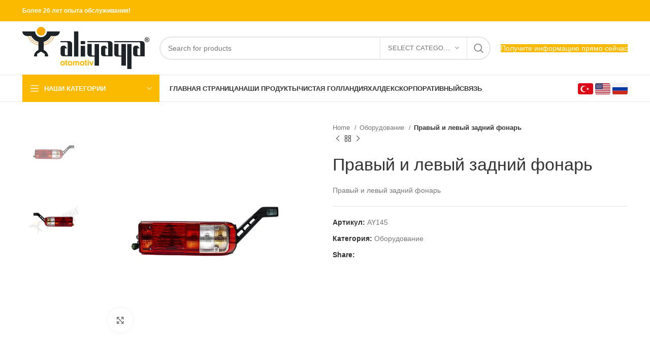

--- FILE ---
content_type: text/html; charset=UTF-8
request_url: https://aliyaylaotomotiv.com/ru/product/sag-ve-sol-stop-lambasi/
body_size: 38690
content:
<!DOCTYPE html><html lang="ru-RU"><head><script data-no-optimize="1">var litespeed_docref=sessionStorage.getItem("litespeed_docref");litespeed_docref&&(Object.defineProperty(document,"referrer",{get:function(){return litespeed_docref}}),sessionStorage.removeItem("litespeed_docref"));</script> <meta charset="UTF-8"><link rel="profile" href="https://gmpg.org/xfn/11"><link rel="pingback" href="https://aliyaylaotomotiv.com/xmlrpc.php"> <script type="litespeed/javascript">window.MSInputMethodContext&&document.documentMode&&document.write('<script src="https://aliyaylaotomotiv.com/wp-content/themes/woodmart/js/libs/ie11CustomProperties.min.js"><\/script>')</script> <meta name='robots' content='noindex, follow' /><title>Sağ ve Sol Stop Lambası | Ali Yayla Otomotiv</title> <script type="application/ld+json" class="yoast-schema-graph">{"@context":"https://schema.org","@graph":[{"@type":"WebPage","@id":"https://aliyaylaotomotiv.com/urun/sag-ve-sol-stop-lambasi/","url":"https://aliyaylaotomotiv.com/urun/sag-ve-sol-stop-lambasi/","name":"Sağ ve Sol Stop Lambası | Ali Yayla Otomotiv","isPartOf":{"@id":"https://aliyaylaotomotiv.com/#website"},"primaryImageOfPage":{"@id":"https://aliyaylaotomotiv.com/urun/sag-ve-sol-stop-lambasi/#primaryimage"},"image":{"@id":"https://aliyaylaotomotiv.com/urun/sag-ve-sol-stop-lambasi/#primaryimage"},"thumbnailUrl":"https://aliyaylaotomotiv.com/wp-content/uploads/2023/12/stop-lambasi.jpg","datePublished":"2023-12-27T10:23:01+00:00","breadcrumb":{"@id":"https://aliyaylaotomotiv.com/urun/sag-ve-sol-stop-lambasi/#breadcrumb"},"inLanguage":"ru-RU","potentialAction":[{"@type":"ReadAction","target":["https://aliyaylaotomotiv.com/urun/sag-ve-sol-stop-lambasi/"]}]},{"@type":"ImageObject","inLanguage":"ru-RU","@id":"https://aliyaylaotomotiv.com/urun/sag-ve-sol-stop-lambasi/#primaryimage","url":"https://aliyaylaotomotiv.com/wp-content/uploads/2023/12/stop-lambasi.jpg","contentUrl":"https://aliyaylaotomotiv.com/wp-content/uploads/2023/12/stop-lambasi.jpg","width":818,"height":800},{"@type":"BreadcrumbList","@id":"https://aliyaylaotomotiv.com/urun/sag-ve-sol-stop-lambasi/#breadcrumb","itemListElement":[{"@type":"ListItem","position":1,"name":"Anasayfa","item":"https://aliyaylaotomotiv.com/"},{"@type":"ListItem","position":2,"name":"Ürünlerimiz","item":"https://aliyaylaotomotiv.com/urunlerimiz/"},{"@type":"ListItem","position":3,"name":"Sağ ve Sol Stop Lambası"}]},{"@type":"WebSite","@id":"https://aliyaylaotomotiv.com/#website","url":"https://aliyaylaotomotiv.com/","name":"Ali Yayla Otomotiv","description":"Türkiye&#039;nin en büyük dorse yedek parça tedarikçisi!","publisher":{"@id":"https://aliyaylaotomotiv.com/#organization"},"potentialAction":[{"@type":"SearchAction","target":{"@type":"EntryPoint","urlTemplate":"https://aliyaylaotomotiv.com/?s={search_term_string}"},"query-input":{"@type":"PropertyValueSpecification","valueRequired":true,"valueName":"search_term_string"}}],"inLanguage":"ru-RU"},{"@type":"Organization","@id":"https://aliyaylaotomotiv.com/#organization","name":"Ali Yayla Otomotiv","url":"https://aliyaylaotomotiv.com/","logo":{"@type":"ImageObject","inLanguage":"ru-RU","@id":"https://aliyaylaotomotiv.com/#/schema/logo/image/","url":"https://aliyaylaotomotiv.com/wp-content/uploads/2023/09/ali-yayla-otomotiv-logo-beyaz-sari.png","contentUrl":"https://aliyaylaotomotiv.com/wp-content/uploads/2023/09/ali-yayla-otomotiv-logo-beyaz-sari.png","width":460,"height":153,"caption":"Ali Yayla Otomotiv"},"image":{"@id":"https://aliyaylaotomotiv.com/#/schema/logo/image/"}}]}</script> <link rel='dns-prefetch' href='//www.googletagmanager.com' /><link rel='dns-prefetch' href='//fonts.googleapis.com' /><link rel="alternate" type="application/rss+xml" title="Ali Yayla Otomotiv &raquo; Лента" href="https://aliyaylaotomotiv.com/ru/feed/" /><link rel="alternate" type="application/rss+xml" title="Ali Yayla Otomotiv &raquo; Лента комментариев" href="https://aliyaylaotomotiv.com/ru/comments/feed/" /><link rel="alternate" title="oEmbed (JSON)" type="application/json+oembed" href="https://aliyaylaotomotiv.com/ru/wp-json/oembed/1.0/embed?url=https%3A%2F%2Faliyaylaotomotiv.com%2Fru%2Fproduct%2Fsag-ve-sol-stop-lambasi%2F" /><link rel="alternate" title="oEmbed (XML)" type="text/xml+oembed" href="https://aliyaylaotomotiv.com/ru/wp-json/oembed/1.0/embed?url=https%3A%2F%2Faliyaylaotomotiv.com%2Fru%2Fproduct%2Fsag-ve-sol-stop-lambasi%2F&#038;format=xml" /><link data-optimized="2" rel="stylesheet" href="https://aliyaylaotomotiv.com/wp-content/litespeed/css/0248f9cea5f6e62bd94103823becb8e5.css?ver=eceb9" /> <script type="litespeed/javascript" data-src="https://aliyaylaotomotiv.com/wp-includes/js/jquery/jquery.min.js" id="jquery-core-js"></script> <script id="wc-add-to-cart-js-extra" type="litespeed/javascript">var wc_add_to_cart_params={"ajax_url":"/wp-admin/admin-ajax.php","wc_ajax_url":"https://aliyaylaotomotiv.com/ru/?wc-ajax=%%endpoint%%","i18n_view_cart":"\u041f\u0440\u043e\u0441\u043c\u043e\u0442\u0440 \u043a\u043e\u0440\u0437\u0438\u043d\u044b","cart_url":"https://aliyaylaotomotiv.com/ru","is_cart":"","cart_redirect_after_add":"no"}</script> <script id="wc-single-product-js-extra" type="litespeed/javascript">var wc_single_product_params={"i18n_required_rating_text":"\u041f\u043e\u0436\u0430\u043b\u0443\u0439\u0441\u0442\u0430, \u043f\u043e\u0441\u0442\u0430\u0432\u044c\u0442\u0435 \u043e\u0446\u0435\u043d\u043a\u0443","i18n_rating_options":["1 \u0438\u0437 5 \u0437\u0432\u0451\u0437\u0434","2 \u0438\u0437 5 \u0437\u0432\u0451\u0437\u0434","3 \u0438\u0437 5 \u0437\u0432\u0451\u0437\u0434","4 \u0438\u0437 5 \u0437\u0432\u0451\u0437\u0434","5 \u0438\u0437 5 \u0437\u0432\u0451\u0437\u0434"],"i18n_product_gallery_trigger_text":"\u041f\u0440\u043e\u0441\u043c\u043e\u0442\u0440 \u0433\u0430\u043b\u0435\u0440\u0435\u0438 \u0438\u0437\u043e\u0431\u0440\u0430\u0436\u0435\u043d\u0438\u0439 \u0432 \u043f\u043e\u043b\u043d\u043e\u044d\u043a\u0440\u0430\u043d\u043d\u043e\u043c \u0440\u0435\u0436\u0438\u043c\u0435","review_rating_required":"yes","flexslider":{"rtl":!1,"animation":"slide","smoothHeight":!0,"directionNav":!1,"controlNav":"thumbnails","slideshow":!1,"animationSpeed":500,"animationLoop":!1,"allowOneSlide":!1},"zoom_enabled":"","zoom_options":[],"photoswipe_enabled":"","photoswipe_options":{"shareEl":!1,"closeOnScroll":!1,"history":!1,"hideAnimationDuration":0,"showAnimationDuration":0},"flexslider_enabled":""}</script> <script id="woocommerce-js-extra" type="litespeed/javascript">var woocommerce_params={"ajax_url":"/wp-admin/admin-ajax.php","wc_ajax_url":"https://aliyaylaotomotiv.com/ru/?wc-ajax=%%endpoint%%","i18n_password_show":"\u041f\u043e\u043a\u0430\u0437\u0430\u0442\u044c \u043f\u0430\u0440\u043e\u043b\u044c","i18n_password_hide":"\u0421\u043a\u0440\u044b\u0442\u044c \u043f\u0430\u0440\u043e\u043b\u044c"}</script>  <script type="litespeed/javascript" data-src="https://www.googletagmanager.com/gtag/js?id=GT-P3MFM2H" id="google_gtagjs-js"></script> <script id="google_gtagjs-js-after" type="litespeed/javascript">window.dataLayer=window.dataLayer||[];function gtag(){dataLayer.push(arguments)}
gtag("set","linker",{"domains":["aliyaylaotomotiv.com"]});gtag("js",new Date());gtag("set","developer_id.dZTNiMT",!0);gtag("config","GT-P3MFM2H")</script> <link rel="https://api.w.org/" href="https://aliyaylaotomotiv.com/ru/wp-json/" /><link rel="alternate" title="JSON" type="application/json" href="https://aliyaylaotomotiv.com/ru/wp-json/wp/v2/product/16411" /><link rel="EditURI" type="application/rsd+xml" title="RSD" href="https://aliyaylaotomotiv.com/xmlrpc.php?rsd" /><meta name="generator" content="WordPress 6.9" /><meta name="generator" content="WooCommerce 9.8.6" /><link rel='shortlink' href='https://aliyaylaotomotiv.com/ru/?p=16411' /><meta name="generator" content="Site Kit by Google 1.152.1" /><script type="litespeed/javascript">document.createElement("picture");if(!window.HTMLPictureElement&&document.addEventListener){window.addEventListener("DOMContentLiteSpeedLoaded",function(){var s=document.createElement("script");s.src="https://aliyaylaotomotiv.com/wp-content/plugins/webp-express/js/picturefill.min.js";document.body.appendChild(s)})}</script><link rel="alternate" hreflang="tr-TR" href="https://aliyaylaotomotiv.com/urun/sag-ve-sol-stop-lambasi/"/><link rel="alternate" hreflang="en-US" href="https://aliyaylaotomotiv.com/en/product/sag-ve-sol-stop-lambasi/"/><link rel="alternate" hreflang="ru-RU" href="https://aliyaylaotomotiv.com/ru/product/sag-ve-sol-stop-lambasi/"/><link rel="alternate" hreflang="tr" href="https://aliyaylaotomotiv.com/urun/sag-ve-sol-stop-lambasi/"/><link rel="alternate" hreflang="en" href="https://aliyaylaotomotiv.com/en/product/sag-ve-sol-stop-lambasi/"/><link rel="alternate" hreflang="ru" href="https://aliyaylaotomotiv.com/ru/product/sag-ve-sol-stop-lambasi/"/><meta name="viewport" content="width=device-width, initial-scale=1.0, maximum-scale=1.0, user-scalable=no">
<noscript><style>.woocommerce-product-gallery{ opacity: 1 !important; }</style></noscript><meta name="generator" content="Elementor 3.28.4; features: additional_custom_breakpoints, e_local_google_fonts; settings: css_print_method-external, google_font-enabled, font_display-swap"><meta name="generator" content="Powered by Slider Revolution 6.6.15 - responsive, Mobile-Friendly Slider Plugin for WordPress with comfortable drag and drop interface." /><link rel="icon" href="https://aliyaylaotomotiv.com/wp-content/uploads/2024/01/ali-yayla-otomotiv-ikon-siyah-150x150.png" sizes="32x32" /><link rel="icon" href="https://aliyaylaotomotiv.com/wp-content/uploads/2024/01/ali-yayla-otomotiv-ikon-siyah.png" sizes="192x192" /><link rel="apple-touch-icon" href="https://aliyaylaotomotiv.com/wp-content/uploads/2024/01/ali-yayla-otomotiv-ikon-siyah.png" /><meta name="msapplication-TileImage" content="https://aliyaylaotomotiv.com/wp-content/uploads/2024/01/ali-yayla-otomotiv-ikon-siyah.png" /> <script type="litespeed/javascript">function setREVStartSize(e){window.RSIW=window.RSIW===undefined?window.innerWidth:window.RSIW;window.RSIH=window.RSIH===undefined?window.innerHeight:window.RSIH;try{var pw=document.getElementById(e.c).parentNode.offsetWidth,newh;pw=pw===0||isNaN(pw)||(e.l=="fullwidth"||e.layout=="fullwidth")?window.RSIW:pw;e.tabw=e.tabw===undefined?0:parseInt(e.tabw);e.thumbw=e.thumbw===undefined?0:parseInt(e.thumbw);e.tabh=e.tabh===undefined?0:parseInt(e.tabh);e.thumbh=e.thumbh===undefined?0:parseInt(e.thumbh);e.tabhide=e.tabhide===undefined?0:parseInt(e.tabhide);e.thumbhide=e.thumbhide===undefined?0:parseInt(e.thumbhide);e.mh=e.mh===undefined||e.mh==""||e.mh==="auto"?0:parseInt(e.mh,0);if(e.layout==="fullscreen"||e.l==="fullscreen")
newh=Math.max(e.mh,window.RSIH);else{e.gw=Array.isArray(e.gw)?e.gw:[e.gw];for(var i in e.rl)if(e.gw[i]===undefined||e.gw[i]===0)e.gw[i]=e.gw[i-1];e.gh=e.el===undefined||e.el===""||(Array.isArray(e.el)&&e.el.length==0)?e.gh:e.el;e.gh=Array.isArray(e.gh)?e.gh:[e.gh];for(var i in e.rl)if(e.gh[i]===undefined||e.gh[i]===0)e.gh[i]=e.gh[i-1];var nl=new Array(e.rl.length),ix=0,sl;e.tabw=e.tabhide>=pw?0:e.tabw;e.thumbw=e.thumbhide>=pw?0:e.thumbw;e.tabh=e.tabhide>=pw?0:e.tabh;e.thumbh=e.thumbhide>=pw?0:e.thumbh;for(var i in e.rl)nl[i]=e.rl[i]<window.RSIW?0:e.rl[i];sl=nl[0];for(var i in nl)if(sl>nl[i]&&nl[i]>0){sl=nl[i];ix=i}
var m=pw>(e.gw[ix]+e.tabw+e.thumbw)?1:(pw-(e.tabw+e.thumbw))/(e.gw[ix]);newh=(e.gh[ix]*m)+(e.tabh+e.thumbh)}
var el=document.getElementById(e.c);if(el!==null&&el)el.style.height=newh+"px";el=document.getElementById(e.c+"_wrapper");if(el!==null&&el){el.style.height=newh+"px";el.style.display="block"}}catch(e){console.log("Failure at Presize of Slider:"+e)}}</script> </head><body class="wp-singular product-template-default single single-product postid-16411 wp-theme-woodmart theme-woodmart woocommerce woocommerce-page woocommerce-no-js translatepress-ru_RU wrapper-full-width  woodmart-product-design-default catalog-mode-on categories-accordion-on woodmart-archive-shop woodmart-ajax-shop-on offcanvas-sidebar-mobile offcanvas-sidebar-tablet elementor-default elementor-kit-5"> <script type="text/javascript" id="wd-flicker-fix">// Flicker fix.</script> <div class="website-wrapper"><header class="whb-header whb-header_272671 whb-sticky-shadow whb-scroll-slide whb-sticky-clone whb-hide-on-scroll"><div class="whb-main-header"><div class="whb-row whb-top-bar whb-not-sticky-row whb-with-bg whb-without-border whb-color-light whb-flex-flex-middle"><div class="container"><div class="whb-flex-row whb-top-bar-inner"><div class="whb-column whb-col-left whb-visible-lg"><div class="wd-header-text set-cont-mb-s reset-last-child"><strong><span style="color: #ffffff;">Более 26 лет опыта обслуживания!</span></strong></div></div><div class="whb-column whb-col-center whb-visible-lg whb-empty-column"></div><div class="whb-column whb-col-right whb-visible-lg"><div class="wd-social-icons icons-design-default icons-size- color-scheme-light social-follow social-form-circle text-center">
<a rel="noopener noreferrer nofollow" href="#" target="_blank" class="wd-social-icon social-facebook" aria-label="Facebook social link" data-no-translation-aria-label="">
<span class="wd-icon"></span>
</a>
<a rel="noopener noreferrer nofollow" href="#" target="_blank" class="wd-social-icon social-twitter" aria-label="Twitter social link" data-no-translation-aria-label="">
<span class="wd-icon"></span>
</a>
<a rel="noopener noreferrer nofollow" href="#" target="_blank" class="wd-social-icon social-instagram" aria-label="Instagram social link" data-no-translation-aria-label="">
<span class="wd-icon"></span>
</a>
<a rel="noopener noreferrer nofollow" href="#" target="_blank" class="wd-social-icon social-youtube" aria-label="YouTube social link" data-no-translation-aria-label="">
<span class="wd-icon"></span>
</a>
<a rel="noopener noreferrer nofollow" href="#" target="_blank" class="wd-social-icon social-pinterest" aria-label="Pinterest social link" data-no-translation-aria-label="">
<span class="wd-icon"></span>
</a></div></div><div class="whb-column whb-col-mobile whb-hidden-lg"><div class="wd-social-icons icons-design-default icons-size- color-scheme-light social-share social-form-circle text-center">
<a rel="noopener noreferrer nofollow" href="https://www.facebook.com/sharer/sharer.php?u=https://aliyaylaotomotiv.com/ru/product/sag-ve-sol-stop-lambasi/" target="_blank" class="wd-social-icon social-facebook" aria-label="Facebook social link" data-no-translation-aria-label="">
<span class="wd-icon"></span>
</a>
<a rel="noopener noreferrer nofollow" href="https://twitter.com/share?url=https://aliyaylaotomotiv.com/ru/product/sag-ve-sol-stop-lambasi/" target="_blank" class="wd-social-icon social-twitter" aria-label="Twitter social link" data-no-translation-aria-label="">
<span class="wd-icon"></span>
</a>
<a rel="noopener noreferrer nofollow" href="https://pinterest.com/pin/create/button/?url=https://aliyaylaotomotiv.com/ru/product/sag-ve-sol-stop-lambasi/&media=https://aliyaylaotomotiv.com/wp-content/uploads/2023/12/stop-lambasi.jpg&description=Sa%C4%9F+ve+Sol+Stop+Lambas%C4%B1" target="_blank" class="wd-social-icon social-pinterest" aria-label="Pinterest social link" data-no-translation-aria-label="">
<span class="wd-icon"></span>
</a>
<a rel="noopener noreferrer nofollow" href="https://www.linkedin.com/shareArticle?mini=true&url=https://aliyaylaotomotiv.com/ru/product/sag-ve-sol-stop-lambasi/" target="_blank" class="wd-social-icon social-linkedin" aria-label="Linkedin social link" data-no-translation-aria-label="">
<span class="wd-icon"></span>
</a>
<a rel="noopener noreferrer nofollow" href="https://telegram.me/share/url?url=https://aliyaylaotomotiv.com/ru/product/sag-ve-sol-stop-lambasi/" target="_blank" class="wd-social-icon social-tg" aria-label="Telegram social link" data-no-translation-aria-label="">
<span class="wd-icon"></span>
</a></div></div></div></div></div><div class="whb-row whb-general-header whb-not-sticky-row whb-without-bg whb-border-fullwidth whb-color-dark whb-flex-flex-middle"><div class="container"><div class="whb-flex-row whb-general-header-inner"><div class="whb-column whb-col-left whb-visible-lg"><div class="site-logo">
<a href="https://aliyaylaotomotiv.com/ru/" class="wd-logo wd-main-logo" rel="home">
<picture><source srcset="https://aliyaylaotomotiv.com/wp-content/webp-express/webp-images/uploads/2023/08/ali-yayla-otomotiv-logo-beyaz-sari.png.webp 460w, https://aliyaylaotomotiv.com/wp-content/webp-express/webp-images/uploads/2023/08/ali-yayla-otomotiv-logo-beyaz-sari-430x143.png.webp 430w, https://aliyaylaotomotiv.com/wp-content/webp-express/webp-images/uploads/2023/08/ali-yayla-otomotiv-logo-beyaz-sari-150x50.png.webp 150w, https://aliyaylaotomotiv.com/wp-content/webp-express/webp-images/uploads/2023/08/ali-yayla-otomotiv-logo-beyaz-sari-400x133.png.webp 400w" sizes="(max-width: 460px) 100vw, 460px" type="image/webp"><img data-lazyloaded="1" src="[data-uri]" fetchpriority="high" width="460" height="153" data-src="https://aliyaylaotomotiv.com/wp-content/uploads/2023/08/ali-yayla-otomotiv-logo-beyaz-sari.png" class="attachment-full size-full webpexpress-processed" alt="" style="max-width:250px;" decoding="async" data-srcset="https://aliyaylaotomotiv.com/wp-content/uploads/2023/08/ali-yayla-otomotiv-logo-beyaz-sari.png 460w, https://aliyaylaotomotiv.com/wp-content/uploads/2023/08/ali-yayla-otomotiv-logo-beyaz-sari-430x143.png 430w, https://aliyaylaotomotiv.com/wp-content/uploads/2023/08/ali-yayla-otomotiv-logo-beyaz-sari-150x50.png 150w, https://aliyaylaotomotiv.com/wp-content/uploads/2023/08/ali-yayla-otomotiv-logo-beyaz-sari-400x133.png 400w" data-sizes="(max-width: 460px) 100vw, 460px"></picture>	</a></div></div><div class="whb-column whb-col-center whb-visible-lg"><div class="wd-search-form wd-header-search-form wd-display-form whb-9x1ytaxq7aphtb3npidp"><form role="search" method="get" class="searchform  wd-with-cat wd-style-default wd-cat-style-bordered woodmart-ajax-search" action="https://aliyaylaotomotiv.com/ru/"  data-thumbnail="1" data-price="1" data-post_type="product" data-count="20" data-sku="0" data-symbols_count="3" data-trp-original-action="https://aliyaylaotomotiv.com/ru/">
<input type="text" class="s" placeholder="Search for products" value="" name="s" aria-label="Search" title="Search for products" required data-no-translation-placeholder="" data-no-translation-aria-label="" data-no-translation-title="">
<input type="hidden" name="post_type" value="product"><div class="wd-search-cat wd-scroll">
<input type="hidden" name="product_cat" value="0">
<a href="#" rel="nofollow" data-val="0">
<span>
Select category					</span>
</a><div class="wd-dropdown wd-dropdown-search-cat wd-dropdown-menu wd-scroll-content wd-design-default"><ul class="wd-sub-menu"><li style="display:none;"><a href="#" data-val="0" data-no-translation="" data-trp-gettext="">Select category</a></li><li class="cat-item cat-item-77"><a class="pf-value" href="https://aliyaylaotomotiv.com/ru/product-category/aksesuarlar/" data-val="aksesuarlar" data-title="Aksesuarlar" >Аксессуары</a></li><li class="cat-item cat-item-73"><a class="pf-value" href="https://aliyaylaotomotiv.com/ru/product-category/amortisor-grubu/" data-val="amortisor-grubu" data-title="Amortisör Grubu" >Группа амортизаторов</a></li><li class="cat-item cat-item-70"><a class="pf-value" href="https://aliyaylaotomotiv.com/ru/product-category/ayak-ve-makas-grubu/" data-val="ayak-ve-makas-grubu" data-title="Ayak ve Makas Grubu" >Группа ножниц и ножниц</a></li><li class="cat-item cat-item-74"><a class="pf-value" href="https://aliyaylaotomotiv.com/ru/product-category/camurluk-grubu/" data-val="camurluk-grubu" data-title="Çamurluk Grubu" >Группа крыльев</a></li><li class="cat-item cat-item-94"><a class="pf-value" href="https://aliyaylaotomotiv.com/ru/product-category/dingil-grubu/" data-val="dingil-grubu" data-title="Dingil Grubu" >Группа осей</a></li><li class="cat-item cat-item-76"><a class="pf-value" href="https://aliyaylaotomotiv.com/ru/product-category/ekipmanlar/" data-val="ekipmanlar" data-title="Ekipmanlar" >Оборудование</a></li><li class="cat-item cat-item-72"><a class="pf-value" href="https://aliyaylaotomotiv.com/ru/product-category/fren-grubu/" data-val="fren-grubu" data-title="Fren Grubu" >Тормозная группа</a></li><li class="cat-item cat-item-75"><a class="pf-value" href="https://aliyaylaotomotiv.com/ru/product-category/jant-lastik-grubu/" data-val="jant-lastik-grubu" data-title="Jant ve Lastik Grubu" >Обод колеса и группа шин</a></li><li class="cat-item cat-item-71"><a class="pf-value" href="https://aliyaylaotomotiv.com/ru/product-category/suspansiyon-grubu/" data-val="suspansiyon-grubu" data-title="Süspansiyon Grubu" >Группа подвески</a></li></ul></div></div>
<button type="submit" class="searchsubmit">
<span>
Search						</span>
</button>
<input type="hidden" name="trp-form-language" value="ru"/></form><div class="search-results-wrapper"><div class="wd-dropdown-results wd-scroll wd-dropdown"><div class="wd-scroll-content"></div></div></div></div></div><div class="whb-column whb-col-right whb-visible-lg"><div id="wd-696ccb7a6f8dc" class="whb-gok5cxh0m1lfnk8q38oi wd-button-wrapper text-center"><a href="https://aliyaylaotomotiv.com/ru/iletisim/" title="" class="btn btn-color-primary btn-style-default btn-style-rectangle btn-size-default">Получите информацию прямо сейчас</a></div></div><div class="whb-column whb-mobile-left whb-hidden-lg"><div class="site-logo">
<a href="https://aliyaylaotomotiv.com/ru/" class="wd-logo wd-main-logo" rel="home">
<picture><source srcset="https://aliyaylaotomotiv.com/wp-content/webp-express/webp-images/uploads/2023/09/ali-yayla-otomotiv-logo-beyaz-sari.png.webp 460w, https://aliyaylaotomotiv.com/wp-content/webp-express/webp-images/uploads/2023/09/ali-yayla-otomotiv-logo-beyaz-sari-430x143.png.webp 430w, https://aliyaylaotomotiv.com/wp-content/webp-express/webp-images/uploads/2023/09/ali-yayla-otomotiv-logo-beyaz-sari-150x50.png.webp 150w, https://aliyaylaotomotiv.com/wp-content/webp-express/webp-images/uploads/2023/09/ali-yayla-otomotiv-logo-beyaz-sari-400x133.png.webp 400w" sizes="(max-width: 460px) 100vw, 460px" type="image/webp"><img data-lazyloaded="1" src="[data-uri]" width="460" height="153" data-src="https://aliyaylaotomotiv.com/wp-content/uploads/2023/09/ali-yayla-otomotiv-logo-beyaz-sari.png" class="attachment-full size-full webpexpress-processed" alt="" style="max-width:179px;" decoding="async" data-srcset="https://aliyaylaotomotiv.com/wp-content/uploads/2023/09/ali-yayla-otomotiv-logo-beyaz-sari.png 460w, https://aliyaylaotomotiv.com/wp-content/uploads/2023/09/ali-yayla-otomotiv-logo-beyaz-sari-430x143.png 430w, https://aliyaylaotomotiv.com/wp-content/uploads/2023/09/ali-yayla-otomotiv-logo-beyaz-sari-150x50.png 150w, https://aliyaylaotomotiv.com/wp-content/uploads/2023/09/ali-yayla-otomotiv-logo-beyaz-sari-400x133.png 400w" data-sizes="(max-width: 460px) 100vw, 460px"></picture>	</a></div></div><div class="whb-column whb-mobile-center whb-hidden-lg whb-empty-column"></div><div class="whb-column whb-mobile-right whb-hidden-lg"><div class="wd-tools-element wd-header-mobile-nav wd-style-text wd-design-1 whb-g1k0m1tib7raxrwkm1t3">
<a href="#" rel="nofollow" aria-label="Open mobile menu" data-no-translation-aria-label="">
<span class="wd-tools-icon">
</span><span class="wd-tools-text" data-no-translation="" data-trp-gettext="">Menu</span></a></div></div></div></div></div><div class="whb-row whb-header-bottom whb-sticky-row whb-without-bg whb-border-fullwidth whb-color-dark whb-flex-flex-middle whb-hidden-mobile"><div class="container"><div class="whb-flex-row whb-header-bottom-inner"><div class="whb-column whb-col-left whb-visible-lg"><div class="wd-header-cats wd-style-1 wd-event-hover whb-wjlcubfdmlq3d7jvmt23" role="navigation" aria-label="Header categories navigation" data-no-translation-aria-label="">
<span class="menu-opener color-scheme-light has-bg">
<span class="menu-opener-icon"></span>
<span class="menu-open-label">
Наши категории		</span>
</span><div class="wd-dropdown wd-dropdown-cats"><ul id="menu-kategoriler" class="menu wd-nav wd-nav-vertical wd-design-default"><li id="menu-item-15609" class="menu-item menu-item-type-taxonomy menu-item-object-product_cat menu-item-15609 item-level-0 menu-simple-dropdown wd-event-hover" ><a href="https://aliyaylaotomotiv.com/ru/product-category/ayak-ve-makas-grubu/" class="woodmart-nav-link"><span class="nav-link-text">Группа ножниц и ножниц</span></a></li><li id="menu-item-15614" class="menu-item menu-item-type-taxonomy menu-item-object-product_cat menu-item-15614 item-level-0 menu-simple-dropdown wd-event-hover" ><a href="https://aliyaylaotomotiv.com/ru/product-category/suspansiyon-grubu/" class="woodmart-nav-link"><span class="nav-link-text">Группа подвески</span></a></li><li id="menu-item-15612" class="menu-item menu-item-type-taxonomy menu-item-object-product_cat menu-item-15612 item-level-0 menu-simple-dropdown wd-event-hover" ><a href="https://aliyaylaotomotiv.com/ru/product-category/fren-grubu/" class="woodmart-nav-link"><span class="nav-link-text">Тормозная группа</span></a></li><li id="menu-item-15608" class="menu-item menu-item-type-taxonomy menu-item-object-product_cat menu-item-15608 item-level-0 menu-simple-dropdown wd-event-hover" ><a href="https://aliyaylaotomotiv.com/ru/product-category/amortisor-grubu/" class="woodmart-nav-link"><span class="nav-link-text">Группа амортизаторов</span></a></li><li id="menu-item-15610" class="menu-item menu-item-type-taxonomy menu-item-object-product_cat menu-item-15610 item-level-0 menu-simple-dropdown wd-event-hover" ><a href="https://aliyaylaotomotiv.com/ru/product-category/camurluk-grubu/" class="woodmart-nav-link"><span class="nav-link-text">Группа крыльев</span></a></li><li id="menu-item-15613" class="menu-item menu-item-type-taxonomy menu-item-object-product_cat menu-item-15613 item-level-0 menu-simple-dropdown wd-event-hover" ><a href="https://aliyaylaotomotiv.com/ru/product-category/jant-lastik-grubu/" class="woodmart-nav-link"><span class="nav-link-text">Обод колеса и группа шин</span></a></li><li id="menu-item-15611" class="menu-item menu-item-type-taxonomy menu-item-object-product_cat current-product-ancestor current-menu-parent current-product-parent menu-item-15611 item-level-0 menu-simple-dropdown wd-event-hover" ><a href="https://aliyaylaotomotiv.com/ru/product-category/ekipmanlar/" class="woodmart-nav-link"><span class="nav-link-text">Оборудование</span></a></li><li id="menu-item-15607" class="menu-item menu-item-type-taxonomy menu-item-object-product_cat menu-item-15607 item-level-0 menu-simple-dropdown wd-event-hover" ><a href="https://aliyaylaotomotiv.com/ru/product-category/aksesuarlar/" class="woodmart-nav-link"><span class="nav-link-text">Аксессуары</span></a></li></ul></div></div></div><div class="whb-column whb-col-center whb-visible-lg"><div class="wd-header-nav wd-header-main-nav text-left wd-design-1" role="navigation" aria-label="Main navigation" data-no-translation-aria-label=""><ul id="menu-ana-menu" class="menu wd-nav wd-nav-main wd-style-default wd-gap-s"><li id="menu-item-15821" class="menu-item menu-item-type-post_type menu-item-object-page menu-item-home menu-item-15821 item-level-0 menu-simple-dropdown wd-event-hover" ><a href="https://aliyaylaotomotiv.com/ru/" class="woodmart-nav-link"><span class="nav-link-text">Главная страница</span></a></li><li id="menu-item-15824" class="menu-item menu-item-type-post_type menu-item-object-page current_page_parent menu-item-15824 item-level-0 menu-simple-dropdown wd-event-hover" ><a href="https://aliyaylaotomotiv.com/ru/urunlerimiz/" class="woodmart-nav-link"><span class="nav-link-text">Наши продукты</span></a></li><li id="menu-item-16191" class="menu-item menu-item-type-custom menu-item-object-custom menu-item-16191 item-level-0 menu-simple-dropdown wd-event-hover" ><a target="_blank" href="/wp-content/uploads/2023/11/safholland.pdf" class="woodmart-nav-link"><span class="nav-link-text">Чистая Голландия</span></a></li><li id="menu-item-16197" class="menu-item menu-item-type-custom menu-item-object-custom menu-item-16197 item-level-0 menu-simple-dropdown wd-event-hover" ><a target="_blank" href="/wp-content/uploads/2023/11/haldex.pdf" class="woodmart-nav-link"><span class="nav-link-text">Халдекс</span></a></li><li id="menu-item-15823" class="menu-item menu-item-type-post_type menu-item-object-page menu-item-15823 item-level-0 menu-simple-dropdown wd-event-hover" ><a href="https://aliyaylaotomotiv.com/ru/kurumsal/" class="woodmart-nav-link"><span class="nav-link-text">Корпоративный</span></a></li><li id="menu-item-15822" class="menu-item menu-item-type-post_type menu-item-object-page menu-item-15822 item-level-0 menu-simple-dropdown wd-event-hover" ><a href="https://aliyaylaotomotiv.com/ru/iletisim/" class="woodmart-nav-link"><span class="nav-link-text">Связь</span></a></li></ul></div></div><div class="whb-column whb-col-right whb-visible-lg"><div class="wd-header-text set-cont-mb-s reset-last-child"><div class="text-right"><a title="Турецкий язык" href="/tr/">
<img data-lazyloaded="1" src="[data-uri]" class="trp-flag-image" title="Турецкий язык" data-src="/wp-content/uploads/2024/01/tr.svg" alt="tr_TR" width="30" />
</a>
<a title="English (UK)" href="/en/">
<img data-lazyloaded="1" src="[data-uri]" class="trp-flag-image" title="English (UK)" data-src="/wp-content/uploads/2024/01/en.svg" alt="en_GB" width="30" />
</a>
<a title="Russian (RU)" href="/ru/">
<img data-lazyloaded="1" src="[data-uri]" class="trp-flag-image" title="Russian (RU)" data-src="/wp-content/uploads/2024/01/ru.svg" alt="ru_RU" width="30" />
</a></div></div></div><div class="whb-column whb-col-mobile whb-hidden-lg whb-empty-column"></div></div></div></div></div></header><div class="main-page-wrapper"><div class="container-fluid"><div class="row content-layout-wrapper align-items-start"><div class="site-content shop-content-area col-12 breadcrumbs-location-summary wd-builder-off" role="main"><div class="container"></div><div id="product-16411" class="single-product-page single-product-content product-design-default tabs-location-standard tabs-type-tabs meta-location-add_to_cart reviews-location-tabs product-no-bg product type-product post-16411 status-publish first instock product_cat-ekipmanlar has-post-thumbnail shipping-taxable product-type-simple"><div class="container"><div class="woocommerce-notices-wrapper"></div><div class="row product-image-summary-wrap"><div class="product-image-summary col-lg-12 col-12 col-md-12"><div class="row product-image-summary-inner"><div class="col-lg-6 col-12 col-md-6 product-images" ><div class="product-images-inner"><div class="woocommerce-product-gallery woocommerce-product-gallery--with-images woocommerce-product-gallery--columns-4 images wd-has-thumb images row thumbs-position-left image-action-zoom" style="opacity: 0; transition: opacity .25s ease-in-out;"><div class="col-lg-9 order-lg-last"><figure class="woocommerce-product-gallery__wrapper owl-items-lg-1 owl-items-md-1 owl-items-sm-1 owl-items-xs-1 owl-carousel wd-owl" data-hide_pagination_control="yes"><div class="product-image-wrap"><figure data-thumb="https://aliyaylaotomotiv.com/wp-content/uploads/2023/12/stop-lambasi-150x147.jpg" class="112-test woocommerce-product-gallery__image"><a data-elementor-open-lightbox="no" href="https://aliyaylaotomotiv.com/wp-content/uploads/2023/12/stop-lambasi.jpg"><picture><source srcset="https://aliyaylaotomotiv.com/wp-content/webp-express/webp-images/uploads/2023/12/stop-lambasi.jpg.webp 818w, https://aliyaylaotomotiv.com/wp-content/webp-express/webp-images/uploads/2023/12/stop-lambasi-307x300.jpg.webp 307w, https://aliyaylaotomotiv.com/wp-content/webp-express/webp-images/uploads/2023/12/stop-lambasi-768x751.jpg.webp 768w, https://aliyaylaotomotiv.com/wp-content/webp-express/webp-images/uploads/2023/12/stop-lambasi-430x421.jpg.webp 430w, https://aliyaylaotomotiv.com/wp-content/webp-express/webp-images/uploads/2023/12/stop-lambasi-700x685.jpg.webp 700w, https://aliyaylaotomotiv.com/wp-content/webp-express/webp-images/uploads/2023/12/stop-lambasi-150x147.jpg.webp 150w" data-srcset="https://aliyaylaotomotiv.com/wp-content/webp-express/webp-images/uploads/2023/12/stop-lambasi.jpg.webp" sizes="(max-width: 818px) 100vw, 818px" type="image/webp"><img width="818" height="800" src="https://aliyaylaotomotiv.com/wp-content/uploads/2023/12/stop-lambasi.jpg" class="wp-post-image wp-post-image webpexpress-processed" alt="" title="stop-lambasi" data-caption="" data-src="https://aliyaylaotomotiv.com/wp-content/uploads/2023/12/stop-lambasi.jpg" data-large_image="https://aliyaylaotomotiv.com/wp-content/uploads/2023/12/stop-lambasi.jpg" data-large_image_width="818" data-large_image_height="800" decoding="async" srcset="https://aliyaylaotomotiv.com/wp-content/uploads/2023/12/stop-lambasi.jpg 818w, https://aliyaylaotomotiv.com/wp-content/uploads/2023/12/stop-lambasi-307x300.jpg 307w, https://aliyaylaotomotiv.com/wp-content/uploads/2023/12/stop-lambasi-768x751.jpg 768w, https://aliyaylaotomotiv.com/wp-content/uploads/2023/12/stop-lambasi-430x421.jpg 430w, https://aliyaylaotomotiv.com/wp-content/uploads/2023/12/stop-lambasi-700x685.jpg 700w, https://aliyaylaotomotiv.com/wp-content/uploads/2023/12/stop-lambasi-150x147.jpg 150w" sizes="(max-width: 818px) 100vw, 818px"></picture></a></figure></div><div class="product-image-wrap"><figure data-thumb="https://aliyaylaotomotiv.com/wp-content/uploads/2023/12/stop-lambasi-1-150x147.jpg" class="woocommerce-product-gallery__image">
<a data-elementor-open-lightbox="no" href="https://aliyaylaotomotiv.com/wp-content/uploads/2023/12/stop-lambasi-1.jpg">
<picture><source srcset="https://aliyaylaotomotiv.com/wp-content/webp-express/webp-images/uploads/2023/12/stop-lambasi-1-700x685.jpg.webp 700w, https://aliyaylaotomotiv.com/wp-content/webp-express/webp-images/uploads/2023/12/stop-lambasi-1-307x300.jpg.webp 307w, https://aliyaylaotomotiv.com/wp-content/webp-express/webp-images/uploads/2023/12/stop-lambasi-1-768x751.jpg.webp 768w, https://aliyaylaotomotiv.com/wp-content/webp-express/webp-images/uploads/2023/12/stop-lambasi-1-430x421.jpg.webp 430w, https://aliyaylaotomotiv.com/wp-content/webp-express/webp-images/uploads/2023/12/stop-lambasi-1-150x147.jpg.webp 150w, https://aliyaylaotomotiv.com/wp-content/webp-express/webp-images/uploads/2023/12/stop-lambasi-1.jpg.webp 818w" data-srcset="https://aliyaylaotomotiv.com/wp-content/webp-express/webp-images/uploads/2023/12/stop-lambasi-1.jpg.webp" sizes="(max-width: 700px) 100vw, 700px" type="image/webp"><img loading="lazy" width="700" height="685" src="https://aliyaylaotomotiv.com/wp-content/uploads/2023/12/stop-lambasi-1-700x685.jpg" class="webpexpress-processed" alt="" title="stop-lambasi-1" data-caption="" data-src="https://aliyaylaotomotiv.com/wp-content/uploads/2023/12/stop-lambasi-1.jpg" data-large_image="https://aliyaylaotomotiv.com/wp-content/uploads/2023/12/stop-lambasi-1.jpg" data-large_image_width="818" data-large_image_height="800" decoding="async" srcset="https://aliyaylaotomotiv.com/wp-content/uploads/2023/12/stop-lambasi-1-700x685.jpg 700w, https://aliyaylaotomotiv.com/wp-content/uploads/2023/12/stop-lambasi-1-307x300.jpg 307w, https://aliyaylaotomotiv.com/wp-content/uploads/2023/12/stop-lambasi-1-768x751.jpg 768w, https://aliyaylaotomotiv.com/wp-content/uploads/2023/12/stop-lambasi-1-430x421.jpg 430w, https://aliyaylaotomotiv.com/wp-content/uploads/2023/12/stop-lambasi-1-150x147.jpg 150w, https://aliyaylaotomotiv.com/wp-content/uploads/2023/12/stop-lambasi-1.jpg 818w" sizes="(max-width: 700px) 100vw, 700px"></picture>				</a></figure></div></figure><div class="product-additional-galleries"><div class="wd-show-product-gallery-wrap wd-action-btn wd-style-icon-bg-text wd-gallery-btn"><a href="#" rel="nofollow" class="woodmart-show-product-gallery"><span data-no-translation="" data-trp-gettext="">Click to enlarge</span></a></div></div></div><div class="col-lg-3 order-lg-first"><div class="thumbnails wd-v-thumb-custom wd-owl owl-items-md-4 owl-items-sm-4 owl-items-xs-3" style="--wd-v-items:3;" data-vertical_items="3" data-tablet="4" data-mobile="3"><div class="product-image-thumbnail">
<picture><source srcset="https://aliyaylaotomotiv.com/wp-content/webp-express/webp-images/uploads/2023/12/stop-lambasi-150x147.jpg.webp 150w, https://aliyaylaotomotiv.com/wp-content/webp-express/webp-images/uploads/2023/12/stop-lambasi-307x300.jpg.webp 307w, https://aliyaylaotomotiv.com/wp-content/webp-express/webp-images/uploads/2023/12/stop-lambasi-768x751.jpg.webp 768w, https://aliyaylaotomotiv.com/wp-content/webp-express/webp-images/uploads/2023/12/stop-lambasi-430x421.jpg.webp 430w, https://aliyaylaotomotiv.com/wp-content/webp-express/webp-images/uploads/2023/12/stop-lambasi-700x685.jpg.webp 700w, https://aliyaylaotomotiv.com/wp-content/webp-express/webp-images/uploads/2023/12/stop-lambasi.jpg.webp 818w" sizes="(max-width: 150px) 100vw, 150px" type="image/webp"><img data-lazyloaded="1" src="[data-uri]" loading="lazy" width="150" height="147" data-src="https://aliyaylaotomotiv.com/wp-content/uploads/2023/12/stop-lambasi-150x147.jpg" class="attachment-150x0 size-150x0 webpexpress-processed" alt="" decoding="async" data-srcset="https://aliyaylaotomotiv.com/wp-content/uploads/2023/12/stop-lambasi-150x147.jpg 150w, https://aliyaylaotomotiv.com/wp-content/uploads/2023/12/stop-lambasi-307x300.jpg 307w, https://aliyaylaotomotiv.com/wp-content/uploads/2023/12/stop-lambasi-768x751.jpg 768w, https://aliyaylaotomotiv.com/wp-content/uploads/2023/12/stop-lambasi-430x421.jpg 430w, https://aliyaylaotomotiv.com/wp-content/uploads/2023/12/stop-lambasi-700x685.jpg 700w, https://aliyaylaotomotiv.com/wp-content/uploads/2023/12/stop-lambasi.jpg 818w" data-sizes="(max-width: 150px) 100vw, 150px"></picture></div><div class="product-image-thumbnail">
<picture><source srcset="https://aliyaylaotomotiv.com/wp-content/webp-express/webp-images/uploads/2023/12/stop-lambasi-1-150x147.jpg.webp 150w, https://aliyaylaotomotiv.com/wp-content/webp-express/webp-images/uploads/2023/12/stop-lambasi-1-307x300.jpg.webp 307w, https://aliyaylaotomotiv.com/wp-content/webp-express/webp-images/uploads/2023/12/stop-lambasi-1-768x751.jpg.webp 768w, https://aliyaylaotomotiv.com/wp-content/webp-express/webp-images/uploads/2023/12/stop-lambasi-1-430x421.jpg.webp 430w, https://aliyaylaotomotiv.com/wp-content/webp-express/webp-images/uploads/2023/12/stop-lambasi-1-700x685.jpg.webp 700w, https://aliyaylaotomotiv.com/wp-content/webp-express/webp-images/uploads/2023/12/stop-lambasi-1.jpg.webp 818w" sizes="(max-width: 150px) 100vw, 150px" type="image/webp"><img data-lazyloaded="1" src="[data-uri]" loading="lazy" width="150" height="147" data-src="https://aliyaylaotomotiv.com/wp-content/uploads/2023/12/stop-lambasi-1-150x147.jpg" class="attachment-150x0 size-150x0 webpexpress-processed" alt="" decoding="async" data-srcset="https://aliyaylaotomotiv.com/wp-content/uploads/2023/12/stop-lambasi-1-150x147.jpg 150w, https://aliyaylaotomotiv.com/wp-content/uploads/2023/12/stop-lambasi-1-307x300.jpg 307w, https://aliyaylaotomotiv.com/wp-content/uploads/2023/12/stop-lambasi-1-768x751.jpg 768w, https://aliyaylaotomotiv.com/wp-content/uploads/2023/12/stop-lambasi-1-430x421.jpg 430w, https://aliyaylaotomotiv.com/wp-content/uploads/2023/12/stop-lambasi-1-700x685.jpg 700w, https://aliyaylaotomotiv.com/wp-content/uploads/2023/12/stop-lambasi-1.jpg 818w" data-sizes="(max-width: 150px) 100vw, 150px"></picture></div></div></div></div></div></div><div class="col-lg-6 col-12 col-md-6 text-left summary entry-summary"><div class="summary-inner set-mb-l reset-last-child"><div class="single-breadcrumbs-wrapper"><div class="single-breadcrumbs"><div class="wd-breadcrumbs"><nav class="woocommerce-breadcrumb" aria-label="Breadcrumb">				<a href="https://aliyaylaotomotiv.com/ru" class="breadcrumb-link">
Home				</a>
<a href="https://aliyaylaotomotiv.com/ru/product-category/ekipmanlar/" class="breadcrumb-link breadcrumb-link-last">
Оборудование				</a>
<span class="breadcrumb-last">
Правый и левый задний фонарь				</span></nav></div><div class="wd-products-nav"><div class="wd-event-hover">
<a class="wd-product-nav-btn wd-btn-prev" href="https://aliyaylaotomotiv.com/ru/product/buat-kutusu/" aria-label="Previous product" data-no-translation-aria-label=""></a><div class="wd-dropdown">
<a href="https://aliyaylaotomotiv.com/ru/product/buat-kutusu/" class="wd-product-nav-thumb">
<picture><source srcset="https://aliyaylaotomotiv.com/wp-content/webp-express/webp-images/uploads/2023/12/buat-kutusu-430x421.jpg.webp 430w, https://aliyaylaotomotiv.com/wp-content/webp-express/webp-images/uploads/2023/12/buat-kutusu-307x300.jpg.webp 307w, https://aliyaylaotomotiv.com/wp-content/webp-express/webp-images/uploads/2023/12/buat-kutusu-768x751.jpg.webp 768w, https://aliyaylaotomotiv.com/wp-content/webp-express/webp-images/uploads/2023/12/buat-kutusu-700x685.jpg.webp 700w, https://aliyaylaotomotiv.com/wp-content/webp-express/webp-images/uploads/2023/12/buat-kutusu-150x147.jpg.webp 150w, https://aliyaylaotomotiv.com/wp-content/webp-express/webp-images/uploads/2023/12/buat-kutusu.jpg.webp 818w" sizes="(max-width: 430px) 100vw, 430px" type="image/webp"><img data-lazyloaded="1" src="[data-uri]" loading="lazy" width="430" height="421" data-src="https://aliyaylaotomotiv.com/wp-content/uploads/2023/12/buat-kutusu-430x421.jpg" class="attachment-woocommerce_thumbnail size-woocommerce_thumbnail webpexpress-processed" alt="Buat Kutusu" decoding="async" data-srcset="https://aliyaylaotomotiv.com/wp-content/uploads/2023/12/buat-kutusu-430x421.jpg 430w, https://aliyaylaotomotiv.com/wp-content/uploads/2023/12/buat-kutusu-307x300.jpg 307w, https://aliyaylaotomotiv.com/wp-content/uploads/2023/12/buat-kutusu-768x751.jpg 768w, https://aliyaylaotomotiv.com/wp-content/uploads/2023/12/buat-kutusu-700x685.jpg 700w, https://aliyaylaotomotiv.com/wp-content/uploads/2023/12/buat-kutusu-150x147.jpg 150w, https://aliyaylaotomotiv.com/wp-content/uploads/2023/12/buat-kutusu.jpg 818w" data-sizes="(max-width: 430px) 100vw, 430px"></picture>				</a><div class="wd-product-nav-desc">
<a href="https://aliyaylaotomotiv.com/ru/product/buat-kutusu/" class="wd-entities-title">
Коробка Buat					</a><span class="price">
</span></div></div></div>
<a href="https://aliyaylaotomotiv.com/ru/urunlerimiz/" class="wd-product-nav-btn wd-btn-back">
<span>
Back to products		</span>
</a><div class="wd-event-hover">
<a class="wd-product-nav-btn wd-btn-next" href="https://aliyaylaotomotiv.com/ru/product/yan-sari-lamba/" aria-label="Next product" data-no-translation-aria-label=""></a><div class="wd-dropdown">
<a href="https://aliyaylaotomotiv.com/ru/product/yan-sari-lamba/" class="wd-product-nav-thumb">
<picture><source srcset="https://aliyaylaotomotiv.com/wp-content/webp-express/webp-images/uploads/2023/12/yan-sari-lamba-430x421.jpg.webp 430w, https://aliyaylaotomotiv.com/wp-content/webp-express/webp-images/uploads/2023/12/yan-sari-lamba-307x300.jpg.webp 307w, https://aliyaylaotomotiv.com/wp-content/webp-express/webp-images/uploads/2023/12/yan-sari-lamba-768x751.jpg.webp 768w, https://aliyaylaotomotiv.com/wp-content/webp-express/webp-images/uploads/2023/12/yan-sari-lamba-700x685.jpg.webp 700w, https://aliyaylaotomotiv.com/wp-content/webp-express/webp-images/uploads/2023/12/yan-sari-lamba-150x147.jpg.webp 150w, https://aliyaylaotomotiv.com/wp-content/webp-express/webp-images/uploads/2023/12/yan-sari-lamba.jpg.webp 818w" sizes="(max-width: 430px) 100vw, 430px" type="image/webp"><img data-lazyloaded="1" src="[data-uri]" loading="lazy" width="430" height="421" data-src="https://aliyaylaotomotiv.com/wp-content/uploads/2023/12/yan-sari-lamba-430x421.jpg" class="attachment-woocommerce_thumbnail size-woocommerce_thumbnail webpexpress-processed" alt="Yan Sarı Lamba" decoding="async" data-srcset="https://aliyaylaotomotiv.com/wp-content/uploads/2023/12/yan-sari-lamba-430x421.jpg 430w, https://aliyaylaotomotiv.com/wp-content/uploads/2023/12/yan-sari-lamba-307x300.jpg 307w, https://aliyaylaotomotiv.com/wp-content/uploads/2023/12/yan-sari-lamba-768x751.jpg 768w, https://aliyaylaotomotiv.com/wp-content/uploads/2023/12/yan-sari-lamba-700x685.jpg 700w, https://aliyaylaotomotiv.com/wp-content/uploads/2023/12/yan-sari-lamba-150x147.jpg 150w, https://aliyaylaotomotiv.com/wp-content/uploads/2023/12/yan-sari-lamba.jpg 818w" data-sizes="(max-width: 430px) 100vw, 430px"></picture>				</a><div class="wd-product-nav-desc">
<a href="https://aliyaylaotomotiv.com/ru/product/yan-sari-lamba/" class="wd-entities-title">
Боковая желтая лампа					</a><span class="price">
</span></div></div></div></div></div></div><h1 class="product_title entry-title wd-entities-title">
Правый и левый задний фонарь</h1><p class="price"></p><div class="woocommerce-product-details__short-description"><p>Правый и левый задний фонарь</p></div><div class="product_meta">
<span class="sku_wrapper">
<span class="meta-label">
Артикул:			</span>
<span class="sku">
AY145			</span>
</span>
<span class="posted_in"><span class="meta-label" data-no-translation="" data-trp-gettext="">Категория:</span> <a href="https://aliyaylaotomotiv.com/ru/product-category/ekipmanlar/" rel="tag">Оборудование</a></span></div><div class="wd-social-icons icons-design-default icons-size-small color-scheme-dark social-share social-form-circle product-share wd-layout-inline text-left"><span class="wd-label share-title" data-no-translation="" data-trp-gettext="">Share:</span>
<a rel="noopener noreferrer nofollow" href="https://www.facebook.com/sharer/sharer.php?u=https://aliyaylaotomotiv.com/ru/product/sag-ve-sol-stop-lambasi/" target="_blank" class="wd-social-icon social-facebook" aria-label="Facebook social link" data-no-translation-aria-label="">
<span class="wd-icon"></span>
</a>
<a rel="noopener noreferrer nofollow" href="https://twitter.com/share?url=https://aliyaylaotomotiv.com/ru/product/sag-ve-sol-stop-lambasi/" target="_blank" class="wd-social-icon social-twitter" aria-label="Twitter social link" data-no-translation-aria-label="">
<span class="wd-icon"></span>
</a>
<a rel="noopener noreferrer nofollow" href="https://pinterest.com/pin/create/button/?url=https://aliyaylaotomotiv.com/ru/product/sag-ve-sol-stop-lambasi/&media=https://aliyaylaotomotiv.com/wp-content/uploads/2023/12/stop-lambasi.jpg&description=%3Ctrp-post-container+data-trp-post-id%3D%2716411%27%3ESa%C4%9F+ve+Sol+Stop+Lambas%C4%B1%3C%2Ftrp-post-container%3E" target="_blank" class="wd-social-icon social-pinterest" aria-label="Pinterest social link" data-no-translation-aria-label="">
<span class="wd-icon"></span>
</a>
<a rel="noopener noreferrer nofollow" href="https://www.linkedin.com/shareArticle?mini=true&url=https://aliyaylaotomotiv.com/ru/product/sag-ve-sol-stop-lambasi/" target="_blank" class="wd-social-icon social-linkedin" aria-label="Linkedin social link" data-no-translation-aria-label="">
<span class="wd-icon"></span>
</a>
<a rel="noopener noreferrer nofollow" href="https://telegram.me/share/url?url=https://aliyaylaotomotiv.com/ru/product/sag-ve-sol-stop-lambasi/" target="_blank" class="wd-social-icon social-tg" aria-label="Telegram social link" data-no-translation-aria-label="">
<span class="wd-icon"></span>
</a></div></div></div></div></div></div></div><div class="product-tabs-wrapper"><div class="container"><div class="row"><div class="col-12 poduct-tabs-inner"><div class="woocommerce-tabs wc-tabs-wrapper tabs-layout-tabs" data-state="first" data-layout="tabs"><div class="wd-nav-wrapper wd-nav-tabs-wrapper text-center"><ul class="wd-nav wd-nav-tabs wd-icon-pos-left tabs wc-tabs wd-style-underline-reverse" role="tablist"><li class="description_tab active" id="tab-title-description"
role="tab" aria-controls="tab-description">
<a class="wd-nav-link" href="#tab-description">
<span class="nav-link-text wd-tabs-title">
Описание								</span>
</a></li></ul></div><div class="wd-accordion-item"><div id="tab-item-title-description" class="wd-accordion-title wd-opener-pos-right tab-title-description wd-active" data-accordion-index="description"><div class="wd-accordion-title-text">
<span>
Описание						</span></div><span class="wd-accordion-opener wd-opener-style-arrow"></span></div><div class="entry-content woocommerce-Tabs-panel woocommerce-Tabs-panel--description wd-active panel wc-tab" id="tab-description" role="tabpanel" aria-labelledby="tab-title-description" data-accordion-index="description"><div class="wc-tab-inner"><p>Правый и левый задний фонарь</p></div></div></div></div></div></div></div></div><div class="container related-and-upsells"><div class="related-products"><h3 class="title slider-title" data-no-translation="" data-trp-gettext="">Похожие товары</h3><div id="carousel-166"
class="wd-carousel-container  slider-type-product products wd-carousel-spacing-20" data-owl-carousel data-desktop="4" data-tablet_landscape="4" data-tablet="3" data-mobile="2"><div class="owl-carousel wd-owl owl-items-lg-4 owl-items-md-4 owl-items-sm-3 owl-items-xs-2"><div class="slide-product owl-carousel-item"><div class="product-grid-item product product-no-swatches wd-hover-base wd-hover-with-fade wd-fade-off type-product post-16004 status-publish last instock product_cat-ekipmanlar has-post-thumbnail shipping-taxable product-type-simple" data-loop="1" data-id="16004"><div class="product-wrapper"><div class="content-product-imagin"></div><div class="product-element-top wd-quick-shop">
<a href="https://aliyaylaotomotiv.com/ru/product/aparat-pernosu/" class="product-image-link">
<picture><source srcset="https://aliyaylaotomotiv.com/wp-content/webp-express/webp-images/uploads/2023/10/aparat-pernosu-430x420.jpg.webp 430w, https://aliyaylaotomotiv.com/wp-content/webp-express/webp-images/uploads/2023/10/aparat-pernosu-307x300.jpg.webp 307w, https://aliyaylaotomotiv.com/wp-content/webp-express/webp-images/uploads/2023/10/aparat-pernosu-818x800.jpg.webp 818w, https://aliyaylaotomotiv.com/wp-content/webp-express/webp-images/uploads/2023/10/aparat-pernosu-768x751.jpg.webp 768w, https://aliyaylaotomotiv.com/wp-content/webp-express/webp-images/uploads/2023/10/aparat-pernosu-860x841.jpg.webp 860w, https://aliyaylaotomotiv.com/wp-content/webp-express/webp-images/uploads/2023/10/aparat-pernosu-700x684.jpg.webp 700w, https://aliyaylaotomotiv.com/wp-content/webp-express/webp-images/uploads/2023/10/aparat-pernosu-150x147.jpg.webp 150w, https://aliyaylaotomotiv.com/wp-content/webp-express/webp-images/uploads/2023/10/aparat-pernosu.jpg.webp 1080w" sizes="(max-width: 430px) 100vw, 430px" type="image/webp"><img data-lazyloaded="1" src="[data-uri]" width="430" height="420" data-src="https://aliyaylaotomotiv.com/wp-content/uploads/2023/10/aparat-pernosu-430x420.jpg" class="attachment-woocommerce_thumbnail size-woocommerce_thumbnail wp-image-16252 webpexpress-processed" alt="" decoding="async" data-srcset="https://aliyaylaotomotiv.com/wp-content/uploads/2023/10/aparat-pernosu-430x420.jpg 430w, https://aliyaylaotomotiv.com/wp-content/uploads/2023/10/aparat-pernosu-307x300.jpg 307w, https://aliyaylaotomotiv.com/wp-content/uploads/2023/10/aparat-pernosu-818x800.jpg 818w, https://aliyaylaotomotiv.com/wp-content/uploads/2023/10/aparat-pernosu-768x751.jpg 768w, https://aliyaylaotomotiv.com/wp-content/uploads/2023/10/aparat-pernosu-860x841.jpg 860w, https://aliyaylaotomotiv.com/wp-content/uploads/2023/10/aparat-pernosu-700x684.jpg 700w, https://aliyaylaotomotiv.com/wp-content/uploads/2023/10/aparat-pernosu-150x147.jpg 150w, https://aliyaylaotomotiv.com/wp-content/uploads/2023/10/aparat-pernosu.jpg 1080w" data-sizes="(max-width: 430px) 100vw, 430px"></picture>		</a><div class="hover-img">
<a href="https://aliyaylaotomotiv.com/ru/product/aparat-pernosu/">
<picture><source srcset="https://aliyaylaotomotiv.com/wp-content/webp-express/webp-images/uploads/2023/10/aparat-pernosu-2-430x421.jpg.webp 430w, https://aliyaylaotomotiv.com/wp-content/webp-express/webp-images/uploads/2023/10/aparat-pernosu-2-307x300.jpg.webp 307w, https://aliyaylaotomotiv.com/wp-content/webp-express/webp-images/uploads/2023/10/aparat-pernosu-2-768x751.jpg.webp 768w, https://aliyaylaotomotiv.com/wp-content/webp-express/webp-images/uploads/2023/10/aparat-pernosu-2-700x685.jpg.webp 700w, https://aliyaylaotomotiv.com/wp-content/webp-express/webp-images/uploads/2023/10/aparat-pernosu-2-150x147.jpg.webp 150w, https://aliyaylaotomotiv.com/wp-content/webp-express/webp-images/uploads/2023/10/aparat-pernosu-2.jpg.webp 818w" sizes="(max-width: 430px) 100vw, 430px" type="image/webp"><img data-lazyloaded="1" src="[data-uri]" width="430" height="421" data-src="https://aliyaylaotomotiv.com/wp-content/uploads/2023/10/aparat-pernosu-2-430x421.jpg" class="attachment-woocommerce_thumbnail size-woocommerce_thumbnail wp-image-16344 webpexpress-processed" alt="" decoding="async" data-srcset="https://aliyaylaotomotiv.com/wp-content/uploads/2023/10/aparat-pernosu-2-430x421.jpg 430w, https://aliyaylaotomotiv.com/wp-content/uploads/2023/10/aparat-pernosu-2-307x300.jpg 307w, https://aliyaylaotomotiv.com/wp-content/uploads/2023/10/aparat-pernosu-2-768x751.jpg 768w, https://aliyaylaotomotiv.com/wp-content/uploads/2023/10/aparat-pernosu-2-700x685.jpg 700w, https://aliyaylaotomotiv.com/wp-content/uploads/2023/10/aparat-pernosu-2-150x147.jpg 150w, https://aliyaylaotomotiv.com/wp-content/uploads/2023/10/aparat-pernosu-2.jpg 818w" data-sizes="(max-width: 430px) 100vw, 430px"></picture>				</a></div><div class="wrapp-swatches"></div></div><div class="product-element-bottom product-information"><h3 class="wd-entities-title"><a href="https://aliyaylaotomotiv.com/ru/product/aparat-pernosu/">Перно аппарата</a></h3><div class="wd-product-cats">
<a href="https://aliyaylaotomotiv.com/ru/product-category/ekipmanlar/" rel="tag">Оборудование</a></div><div class="product-rating-price"><div class="wrapp-product-price"></div></div><div class="fade-in-block wd-scroll"><div class="hover-content wd-more-desc"><div class="hover-content-inner wd-more-desc-inner">
Перно аппарата</div>
<a href="#" rel="nofollow" class="wd-more-desc-btn" aria-label="Read more description" data-no-translation-aria-label=""><span></span></a></div><div class="wd-buttons wd-pos-r-t"><div class="wrap-wishlist-button"></div><div class="wd-add-btn wd-action-btn wd-style-icon wd-add-cart-icon"></div><div class="wrap-quickview-button"></div></div></div></div></div></div></div><div class="slide-product owl-carousel-item"><div class="product-grid-item product product-no-swatches wd-hover-base wd-hover-with-fade wd-fade-off type-product post-16000 status-publish first instock product_cat-ekipmanlar has-post-thumbnail shipping-taxable product-type-simple" data-loop="2" data-id="16000"><div class="product-wrapper"><div class="content-product-imagin"></div><div class="product-element-top wd-quick-shop">
<a href="https://aliyaylaotomotiv.com/ru/product/makas-pernosu/" class="product-image-link">
<picture><source srcset="https://aliyaylaotomotiv.com/wp-content/webp-express/webp-images/uploads/2023/10/makas-pernosu-430x420.jpg.webp 430w, https://aliyaylaotomotiv.com/wp-content/webp-express/webp-images/uploads/2023/10/makas-pernosu-307x300.jpg.webp 307w, https://aliyaylaotomotiv.com/wp-content/webp-express/webp-images/uploads/2023/10/makas-pernosu-818x800.jpg.webp 818w, https://aliyaylaotomotiv.com/wp-content/webp-express/webp-images/uploads/2023/10/makas-pernosu-768x751.jpg.webp 768w, https://aliyaylaotomotiv.com/wp-content/webp-express/webp-images/uploads/2023/10/makas-pernosu-860x841.jpg.webp 860w, https://aliyaylaotomotiv.com/wp-content/webp-express/webp-images/uploads/2023/10/makas-pernosu-700x684.jpg.webp 700w, https://aliyaylaotomotiv.com/wp-content/webp-express/webp-images/uploads/2023/10/makas-pernosu-150x147.jpg.webp 150w, https://aliyaylaotomotiv.com/wp-content/webp-express/webp-images/uploads/2023/10/makas-pernosu.jpg.webp 1080w" sizes="(max-width: 430px) 100vw, 430px" type="image/webp"><img data-lazyloaded="1" src="[data-uri]" width="430" height="420" data-src="https://aliyaylaotomotiv.com/wp-content/uploads/2023/10/makas-pernosu-430x420.jpg" class="attachment-woocommerce_thumbnail size-woocommerce_thumbnail wp-image-16253 webpexpress-processed" alt="" decoding="async" data-srcset="https://aliyaylaotomotiv.com/wp-content/uploads/2023/10/makas-pernosu-430x420.jpg 430w, https://aliyaylaotomotiv.com/wp-content/uploads/2023/10/makas-pernosu-307x300.jpg 307w, https://aliyaylaotomotiv.com/wp-content/uploads/2023/10/makas-pernosu-818x800.jpg 818w, https://aliyaylaotomotiv.com/wp-content/uploads/2023/10/makas-pernosu-768x751.jpg 768w, https://aliyaylaotomotiv.com/wp-content/uploads/2023/10/makas-pernosu-860x841.jpg 860w, https://aliyaylaotomotiv.com/wp-content/uploads/2023/10/makas-pernosu-700x684.jpg 700w, https://aliyaylaotomotiv.com/wp-content/uploads/2023/10/makas-pernosu-150x147.jpg 150w, https://aliyaylaotomotiv.com/wp-content/uploads/2023/10/makas-pernosu.jpg 1080w" data-sizes="(max-width: 430px) 100vw, 430px"></picture>		</a><div class="wrapp-swatches"></div></div><div class="product-element-bottom product-information"><h3 class="wd-entities-title"><a href="https://aliyaylaotomotiv.com/ru/product/makas-pernosu/">Ножничный перно</a></h3><div class="wd-product-cats">
<a href="https://aliyaylaotomotiv.com/ru/product-category/ekipmanlar/" rel="tag">Оборудование</a></div><div class="product-rating-price"><div class="wrapp-product-price"></div></div><div class="fade-in-block wd-scroll"><div class="hover-content wd-more-desc"><div class="hover-content-inner wd-more-desc-inner">
Ножничный перно</div>
<a href="#" rel="nofollow" class="wd-more-desc-btn" aria-label="Read more description" data-no-translation-aria-label=""><span></span></a></div><div class="wd-buttons wd-pos-r-t"><div class="wrap-wishlist-button"></div><div class="wd-add-btn wd-action-btn wd-style-icon wd-add-cart-icon"></div><div class="wrap-quickview-button"></div></div></div></div></div></div></div><div class="slide-product owl-carousel-item"><div class="product-grid-item product product-no-swatches wd-hover-base wd-hover-with-fade wd-fade-off type-product post-15852 status-publish last instock product_cat-ekipmanlar has-post-thumbnail shipping-taxable product-type-simple" data-loop="3" data-id="15852"><div class="product-wrapper"><div class="content-product-imagin"></div><div class="product-element-top wd-quick-shop">
<a href="https://aliyaylaotomotiv.com/ru/product/amortisor-pernosu/" class="product-image-link">
<picture><source srcset="https://aliyaylaotomotiv.com/wp-content/webp-express/webp-images/uploads/2023/09/amortisor-pernosu-430x420.jpg.webp 430w, https://aliyaylaotomotiv.com/wp-content/webp-express/webp-images/uploads/2023/09/amortisor-pernosu-307x300.jpg.webp 307w, https://aliyaylaotomotiv.com/wp-content/webp-express/webp-images/uploads/2023/09/amortisor-pernosu-818x800.jpg.webp 818w, https://aliyaylaotomotiv.com/wp-content/webp-express/webp-images/uploads/2023/09/amortisor-pernosu-768x751.jpg.webp 768w, https://aliyaylaotomotiv.com/wp-content/webp-express/webp-images/uploads/2023/09/amortisor-pernosu-860x841.jpg.webp 860w, https://aliyaylaotomotiv.com/wp-content/webp-express/webp-images/uploads/2023/09/amortisor-pernosu-700x684.jpg.webp 700w, https://aliyaylaotomotiv.com/wp-content/webp-express/webp-images/uploads/2023/09/amortisor-pernosu-150x147.jpg.webp 150w, https://aliyaylaotomotiv.com/wp-content/webp-express/webp-images/uploads/2023/09/amortisor-pernosu.jpg.webp 1080w" sizes="(max-width: 430px) 100vw, 430px" type="image/webp"><img data-lazyloaded="1" src="[data-uri]" width="430" height="420" data-src="https://aliyaylaotomotiv.com/wp-content/uploads/2023/09/amortisor-pernosu-430x420.jpg" class="attachment-woocommerce_thumbnail size-woocommerce_thumbnail wp-image-16295 webpexpress-processed" alt="" decoding="async" data-srcset="https://aliyaylaotomotiv.com/wp-content/uploads/2023/09/amortisor-pernosu-430x420.jpg 430w, https://aliyaylaotomotiv.com/wp-content/uploads/2023/09/amortisor-pernosu-307x300.jpg 307w, https://aliyaylaotomotiv.com/wp-content/uploads/2023/09/amortisor-pernosu-818x800.jpg 818w, https://aliyaylaotomotiv.com/wp-content/uploads/2023/09/amortisor-pernosu-768x751.jpg 768w, https://aliyaylaotomotiv.com/wp-content/uploads/2023/09/amortisor-pernosu-860x841.jpg 860w, https://aliyaylaotomotiv.com/wp-content/uploads/2023/09/amortisor-pernosu-700x684.jpg 700w, https://aliyaylaotomotiv.com/wp-content/uploads/2023/09/amortisor-pernosu-150x147.jpg 150w, https://aliyaylaotomotiv.com/wp-content/uploads/2023/09/amortisor-pernosu.jpg 1080w" data-sizes="(max-width: 430px) 100vw, 430px"></picture>		</a><div class="wrapp-swatches"></div></div><div class="product-element-bottom product-information"><h3 class="wd-entities-title"><a href="https://aliyaylaotomotiv.com/ru/product/amortisor-pernosu/">Перно амортизатора</a></h3><div class="wd-product-cats">
<a href="https://aliyaylaotomotiv.com/ru/product-category/ekipmanlar/" rel="tag">Оборудование</a></div><div class="product-rating-price"><div class="wrapp-product-price"></div></div><div class="fade-in-block wd-scroll"><div class="hover-content wd-more-desc"><div class="hover-content-inner wd-more-desc-inner">
Перно амортизатора</div>
<a href="#" rel="nofollow" class="wd-more-desc-btn" aria-label="Read more description" data-no-translation-aria-label=""><span></span></a></div><div class="wd-buttons wd-pos-r-t"><div class="wrap-wishlist-button"></div><div class="wd-add-btn wd-action-btn wd-style-icon wd-add-cart-icon"></div><div class="wrap-quickview-button"></div></div></div></div></div></div></div><div class="slide-product owl-carousel-item"><div class="product-grid-item product product-no-swatches wd-hover-base wd-hover-with-fade wd-fade-off type-product post-16416 status-publish first instock product_cat-ekipmanlar has-post-thumbnail shipping-taxable product-type-simple" data-loop="4" data-id="16416"><div class="product-wrapper"><div class="content-product-imagin"></div><div class="product-element-top wd-quick-shop">
<a href="https://aliyaylaotomotiv.com/ru/product/yan-sari-lamba/" class="product-image-link">
<picture><source srcset="https://aliyaylaotomotiv.com/wp-content/webp-express/webp-images/uploads/2023/12/yan-sari-lamba-430x421.jpg.webp 430w, https://aliyaylaotomotiv.com/wp-content/webp-express/webp-images/uploads/2023/12/yan-sari-lamba-307x300.jpg.webp 307w, https://aliyaylaotomotiv.com/wp-content/webp-express/webp-images/uploads/2023/12/yan-sari-lamba-768x751.jpg.webp 768w, https://aliyaylaotomotiv.com/wp-content/webp-express/webp-images/uploads/2023/12/yan-sari-lamba-700x685.jpg.webp 700w, https://aliyaylaotomotiv.com/wp-content/webp-express/webp-images/uploads/2023/12/yan-sari-lamba-150x147.jpg.webp 150w, https://aliyaylaotomotiv.com/wp-content/webp-express/webp-images/uploads/2023/12/yan-sari-lamba.jpg.webp 818w" sizes="(max-width: 430px) 100vw, 430px" type="image/webp"><img data-lazyloaded="1" src="[data-uri]" width="430" height="421" data-src="https://aliyaylaotomotiv.com/wp-content/uploads/2023/12/yan-sari-lamba-430x421.jpg" class="attachment-woocommerce_thumbnail size-woocommerce_thumbnail wp-image-16417 webpexpress-processed" alt="" decoding="async" data-srcset="https://aliyaylaotomotiv.com/wp-content/uploads/2023/12/yan-sari-lamba-430x421.jpg 430w, https://aliyaylaotomotiv.com/wp-content/uploads/2023/12/yan-sari-lamba-307x300.jpg 307w, https://aliyaylaotomotiv.com/wp-content/uploads/2023/12/yan-sari-lamba-768x751.jpg 768w, https://aliyaylaotomotiv.com/wp-content/uploads/2023/12/yan-sari-lamba-700x685.jpg 700w, https://aliyaylaotomotiv.com/wp-content/uploads/2023/12/yan-sari-lamba-150x147.jpg 150w, https://aliyaylaotomotiv.com/wp-content/uploads/2023/12/yan-sari-lamba.jpg 818w" data-sizes="(max-width: 430px) 100vw, 430px"></picture>		</a><div class="hover-img">
<a href="https://aliyaylaotomotiv.com/ru/product/yan-sari-lamba/">
<picture><source srcset="https://aliyaylaotomotiv.com/wp-content/webp-express/webp-images/uploads/2023/12/yan-sari-lamba-1-430x421.jpg.webp 430w, https://aliyaylaotomotiv.com/wp-content/webp-express/webp-images/uploads/2023/12/yan-sari-lamba-1-307x300.jpg.webp 307w, https://aliyaylaotomotiv.com/wp-content/webp-express/webp-images/uploads/2023/12/yan-sari-lamba-1-768x751.jpg.webp 768w, https://aliyaylaotomotiv.com/wp-content/webp-express/webp-images/uploads/2023/12/yan-sari-lamba-1-700x685.jpg.webp 700w, https://aliyaylaotomotiv.com/wp-content/webp-express/webp-images/uploads/2023/12/yan-sari-lamba-1-150x147.jpg.webp 150w, https://aliyaylaotomotiv.com/wp-content/webp-express/webp-images/uploads/2023/12/yan-sari-lamba-1.jpg.webp 818w" sizes="(max-width: 430px) 100vw, 430px" type="image/webp"><img data-lazyloaded="1" src="[data-uri]" width="430" height="421" data-src="https://aliyaylaotomotiv.com/wp-content/uploads/2023/12/yan-sari-lamba-1-430x421.jpg" class="attachment-woocommerce_thumbnail size-woocommerce_thumbnail wp-image-16418 webpexpress-processed" alt="" decoding="async" data-srcset="https://aliyaylaotomotiv.com/wp-content/uploads/2023/12/yan-sari-lamba-1-430x421.jpg 430w, https://aliyaylaotomotiv.com/wp-content/uploads/2023/12/yan-sari-lamba-1-307x300.jpg 307w, https://aliyaylaotomotiv.com/wp-content/uploads/2023/12/yan-sari-lamba-1-768x751.jpg 768w, https://aliyaylaotomotiv.com/wp-content/uploads/2023/12/yan-sari-lamba-1-700x685.jpg 700w, https://aliyaylaotomotiv.com/wp-content/uploads/2023/12/yan-sari-lamba-1-150x147.jpg 150w, https://aliyaylaotomotiv.com/wp-content/uploads/2023/12/yan-sari-lamba-1.jpg 818w" data-sizes="(max-width: 430px) 100vw, 430px"></picture>				</a></div><div class="wrapp-swatches"></div></div><div class="product-element-bottom product-information"><h3 class="wd-entities-title"><a href="https://aliyaylaotomotiv.com/ru/product/yan-sari-lamba/">Боковая желтая лампа</a></h3><div class="wd-product-cats">
<a href="https://aliyaylaotomotiv.com/ru/product-category/ekipmanlar/" rel="tag">Оборудование</a></div><div class="product-rating-price"><div class="wrapp-product-price"></div></div><div class="fade-in-block wd-scroll"><div class="hover-content wd-more-desc"><div class="hover-content-inner wd-more-desc-inner">
Боковая желтая лампа</div>
<a href="#" rel="nofollow" class="wd-more-desc-btn" aria-label="Read more description" data-no-translation-aria-label=""><span></span></a></div><div class="wd-buttons wd-pos-r-t"><div class="wrap-wishlist-button"></div><div class="wd-add-btn wd-action-btn wd-style-icon wd-add-cart-icon"></div><div class="wrap-quickview-button"></div></div></div></div></div></div></div><div class="slide-product owl-carousel-item"><div class="product-grid-item product product-no-swatches wd-hover-base wd-hover-with-fade wd-fade-off type-product post-15707 status-publish last instock product_cat-ekipmanlar has-post-thumbnail shipping-taxable product-type-simple" data-loop="5" data-id="15707"><div class="product-wrapper"><div class="content-product-imagin"></div><div class="product-element-top wd-quick-shop">
<a href="https://aliyaylaotomotiv.com/ru/product/60lik-makas-burcu/" class="product-image-link">
<picture><source srcset="https://aliyaylaotomotiv.com/wp-content/webp-express/webp-images/uploads/2023/09/60lik-makas-burcu-430x420.jpg.webp 430w, https://aliyaylaotomotiv.com/wp-content/webp-express/webp-images/uploads/2023/09/60lik-makas-burcu-307x300.jpg.webp 307w, https://aliyaylaotomotiv.com/wp-content/webp-express/webp-images/uploads/2023/09/60lik-makas-burcu-818x800.jpg.webp 818w, https://aliyaylaotomotiv.com/wp-content/webp-express/webp-images/uploads/2023/09/60lik-makas-burcu-768x751.jpg.webp 768w, https://aliyaylaotomotiv.com/wp-content/webp-express/webp-images/uploads/2023/09/60lik-makas-burcu-860x841.jpg.webp 860w, https://aliyaylaotomotiv.com/wp-content/webp-express/webp-images/uploads/2023/09/60lik-makas-burcu-700x684.jpg.webp 700w, https://aliyaylaotomotiv.com/wp-content/webp-express/webp-images/uploads/2023/09/60lik-makas-burcu-150x147.jpg.webp 150w, https://aliyaylaotomotiv.com/wp-content/webp-express/webp-images/uploads/2023/09/60lik-makas-burcu.jpg.webp 1080w" sizes="(max-width: 430px) 100vw, 430px" type="image/webp"><img data-lazyloaded="1" src="[data-uri]" width="430" height="420" data-src="https://aliyaylaotomotiv.com/wp-content/uploads/2023/09/60lik-makas-burcu-430x420.jpg" class="attachment-woocommerce_thumbnail size-woocommerce_thumbnail wp-image-16314 webpexpress-processed" alt="" decoding="async" data-srcset="https://aliyaylaotomotiv.com/wp-content/uploads/2023/09/60lik-makas-burcu-430x420.jpg 430w, https://aliyaylaotomotiv.com/wp-content/uploads/2023/09/60lik-makas-burcu-307x300.jpg 307w, https://aliyaylaotomotiv.com/wp-content/uploads/2023/09/60lik-makas-burcu-818x800.jpg 818w, https://aliyaylaotomotiv.com/wp-content/uploads/2023/09/60lik-makas-burcu-768x751.jpg 768w, https://aliyaylaotomotiv.com/wp-content/uploads/2023/09/60lik-makas-burcu-860x841.jpg 860w, https://aliyaylaotomotiv.com/wp-content/uploads/2023/09/60lik-makas-burcu-700x684.jpg 700w, https://aliyaylaotomotiv.com/wp-content/uploads/2023/09/60lik-makas-burcu-150x147.jpg 150w, https://aliyaylaotomotiv.com/wp-content/uploads/2023/09/60lik-makas-burcu.jpg 1080w" data-sizes="(max-width: 430px) 100vw, 430px"></picture>		</a><div class="wrapp-swatches"></div></div><div class="product-element-bottom product-information"><h3 class="wd-entities-title"><a href="https://aliyaylaotomotiv.com/ru/product/60lik-makas-burcu/">Ножничная втулка 60-го калибра</a></h3><div class="wd-product-cats">
<a href="https://aliyaylaotomotiv.com/ru/product-category/ekipmanlar/" rel="tag">Оборудование</a></div><div class="product-rating-price"><div class="wrapp-product-price"></div></div><div class="fade-in-block wd-scroll"><div class="hover-content wd-more-desc"><div class="hover-content-inner wd-more-desc-inner">
Ножничная втулка 60-го калибра</div>
<a href="#" rel="nofollow" class="wd-more-desc-btn" aria-label="Read more description" data-no-translation-aria-label=""><span></span></a></div><div class="wd-buttons wd-pos-r-t"><div class="wrap-wishlist-button"></div><div class="wd-add-btn wd-action-btn wd-style-icon wd-add-cart-icon"></div><div class="wrap-quickview-button"></div></div></div></div></div></div></div><div class="slide-product owl-carousel-item"><div class="product-grid-item product product-no-swatches wd-hover-base wd-hover-with-fade wd-fade-off type-product post-16182 status-publish first instock product_cat-ekipmanlar has-post-thumbnail shipping-taxable product-type-simple" data-loop="6" data-id="16182"><div class="product-wrapper"><div class="content-product-imagin"></div><div class="product-element-top wd-quick-shop">
<a href="https://aliyaylaotomotiv.com/ru/product/king-pimi-2-inc/" class="product-image-link">
<picture><source srcset="https://aliyaylaotomotiv.com/wp-content/webp-express/webp-images/uploads/2023/10/king-pimi-2inc-430x420.jpg.webp 430w, https://aliyaylaotomotiv.com/wp-content/webp-express/webp-images/uploads/2023/10/king-pimi-2inc-307x300.jpg.webp 307w, https://aliyaylaotomotiv.com/wp-content/webp-express/webp-images/uploads/2023/10/king-pimi-2inc-818x800.jpg.webp 818w, https://aliyaylaotomotiv.com/wp-content/webp-express/webp-images/uploads/2023/10/king-pimi-2inc-768x751.jpg.webp 768w, https://aliyaylaotomotiv.com/wp-content/webp-express/webp-images/uploads/2023/10/king-pimi-2inc-860x841.jpg.webp 860w, https://aliyaylaotomotiv.com/wp-content/webp-express/webp-images/uploads/2023/10/king-pimi-2inc-700x684.jpg.webp 700w, https://aliyaylaotomotiv.com/wp-content/webp-express/webp-images/uploads/2023/10/king-pimi-2inc-150x147.jpg.webp 150w, https://aliyaylaotomotiv.com/wp-content/webp-express/webp-images/uploads/2023/10/king-pimi-2inc.jpg.webp 1080w" sizes="(max-width: 430px) 100vw, 430px" type="image/webp"><img data-lazyloaded="1" src="[data-uri]" width="430" height="420" data-src="https://aliyaylaotomotiv.com/wp-content/uploads/2023/10/king-pimi-2inc-430x420.jpg" class="attachment-woocommerce_thumbnail size-woocommerce_thumbnail wp-image-16199 webpexpress-processed" alt="" decoding="async" data-srcset="https://aliyaylaotomotiv.com/wp-content/uploads/2023/10/king-pimi-2inc-430x420.jpg 430w, https://aliyaylaotomotiv.com/wp-content/uploads/2023/10/king-pimi-2inc-307x300.jpg 307w, https://aliyaylaotomotiv.com/wp-content/uploads/2023/10/king-pimi-2inc-818x800.jpg 818w, https://aliyaylaotomotiv.com/wp-content/uploads/2023/10/king-pimi-2inc-768x751.jpg 768w, https://aliyaylaotomotiv.com/wp-content/uploads/2023/10/king-pimi-2inc-860x841.jpg 860w, https://aliyaylaotomotiv.com/wp-content/uploads/2023/10/king-pimi-2inc-700x684.jpg 700w, https://aliyaylaotomotiv.com/wp-content/uploads/2023/10/king-pimi-2inc-150x147.jpg 150w, https://aliyaylaotomotiv.com/wp-content/uploads/2023/10/king-pimi-2inc.jpg 1080w" data-sizes="(max-width: 430px) 100vw, 430px"></picture>		</a><div class="hover-img">
<a href="https://aliyaylaotomotiv.com/ru/product/king-pimi-2-inc/">
<picture><source srcset="https://aliyaylaotomotiv.com/wp-content/webp-express/webp-images/uploads/2023/10/kingpimi-2inc-1-430x421.jpg.webp 430w, https://aliyaylaotomotiv.com/wp-content/webp-express/webp-images/uploads/2023/10/kingpimi-2inc-1-307x300.jpg.webp 307w, https://aliyaylaotomotiv.com/wp-content/webp-express/webp-images/uploads/2023/10/kingpimi-2inc-1-768x751.jpg.webp 768w, https://aliyaylaotomotiv.com/wp-content/webp-express/webp-images/uploads/2023/10/kingpimi-2inc-1-700x685.jpg.webp 700w, https://aliyaylaotomotiv.com/wp-content/webp-express/webp-images/uploads/2023/10/kingpimi-2inc-1-150x147.jpg.webp 150w, https://aliyaylaotomotiv.com/wp-content/webp-express/webp-images/uploads/2023/10/kingpimi-2inc-1.jpg.webp 818w" sizes="(max-width: 430px) 100vw, 430px" type="image/webp"><img data-lazyloaded="1" src="[data-uri]" width="430" height="421" data-src="https://aliyaylaotomotiv.com/wp-content/uploads/2023/10/kingpimi-2inc-1-430x421.jpg" class="attachment-woocommerce_thumbnail size-woocommerce_thumbnail wp-image-16343 webpexpress-processed" alt="" decoding="async" data-srcset="https://aliyaylaotomotiv.com/wp-content/uploads/2023/10/kingpimi-2inc-1-430x421.jpg 430w, https://aliyaylaotomotiv.com/wp-content/uploads/2023/10/kingpimi-2inc-1-307x300.jpg 307w, https://aliyaylaotomotiv.com/wp-content/uploads/2023/10/kingpimi-2inc-1-768x751.jpg 768w, https://aliyaylaotomotiv.com/wp-content/uploads/2023/10/kingpimi-2inc-1-700x685.jpg 700w, https://aliyaylaotomotiv.com/wp-content/uploads/2023/10/kingpimi-2inc-1-150x147.jpg 150w, https://aliyaylaotomotiv.com/wp-content/uploads/2023/10/kingpimi-2inc-1.jpg 818w" data-sizes="(max-width: 430px) 100vw, 430px"></picture>				</a></div><div class="wrapp-swatches"></div></div><div class="product-element-bottom product-information"><h3 class="wd-entities-title"><a href="https://aliyaylaotomotiv.com/ru/product/king-pimi-2-inc/">Королевский штифт 2 дюйма</a></h3><div class="wd-product-cats">
<a href="https://aliyaylaotomotiv.com/ru/product-category/ekipmanlar/" rel="tag">Оборудование</a></div><div class="product-rating-price"><div class="wrapp-product-price"></div></div><div class="fade-in-block wd-scroll"><div class="hover-content wd-more-desc"><div class="hover-content-inner wd-more-desc-inner">
Королевский штифт 2 дюйма</div>
<a href="#" rel="nofollow" class="wd-more-desc-btn" aria-label="Read more description" data-no-translation-aria-label=""><span></span></a></div><div class="wd-buttons wd-pos-r-t"><div class="wrap-wishlist-button"></div><div class="wd-add-btn wd-action-btn wd-style-icon wd-add-cart-icon"></div><div class="wrap-quickview-button"></div></div></div></div></div></div></div><div class="slide-product owl-carousel-item"><div class="product-grid-item product product-no-swatches wd-hover-base wd-hover-with-fade wd-fade-off type-product post-16406 status-publish last instock product_cat-ekipmanlar has-post-thumbnail shipping-taxable product-type-simple" data-loop="7" data-id="16406"><div class="product-wrapper"><div class="content-product-imagin"></div><div class="product-element-top wd-quick-shop">
<a href="https://aliyaylaotomotiv.com/ru/product/buat-kutusu/" class="product-image-link">
<picture><source srcset="https://aliyaylaotomotiv.com/wp-content/webp-express/webp-images/uploads/2023/12/buat-kutusu-430x421.jpg.webp 430w, https://aliyaylaotomotiv.com/wp-content/webp-express/webp-images/uploads/2023/12/buat-kutusu-307x300.jpg.webp 307w, https://aliyaylaotomotiv.com/wp-content/webp-express/webp-images/uploads/2023/12/buat-kutusu-768x751.jpg.webp 768w, https://aliyaylaotomotiv.com/wp-content/webp-express/webp-images/uploads/2023/12/buat-kutusu-700x685.jpg.webp 700w, https://aliyaylaotomotiv.com/wp-content/webp-express/webp-images/uploads/2023/12/buat-kutusu-150x147.jpg.webp 150w, https://aliyaylaotomotiv.com/wp-content/webp-express/webp-images/uploads/2023/12/buat-kutusu.jpg.webp 818w" sizes="(max-width: 430px) 100vw, 430px" type="image/webp"><img data-lazyloaded="1" src="[data-uri]" width="430" height="421" data-src="https://aliyaylaotomotiv.com/wp-content/uploads/2023/12/buat-kutusu-430x421.jpg" class="attachment-woocommerce_thumbnail size-woocommerce_thumbnail wp-image-16407 webpexpress-processed" alt="" decoding="async" data-srcset="https://aliyaylaotomotiv.com/wp-content/uploads/2023/12/buat-kutusu-430x421.jpg 430w, https://aliyaylaotomotiv.com/wp-content/uploads/2023/12/buat-kutusu-307x300.jpg 307w, https://aliyaylaotomotiv.com/wp-content/uploads/2023/12/buat-kutusu-768x751.jpg 768w, https://aliyaylaotomotiv.com/wp-content/uploads/2023/12/buat-kutusu-700x685.jpg 700w, https://aliyaylaotomotiv.com/wp-content/uploads/2023/12/buat-kutusu-150x147.jpg 150w, https://aliyaylaotomotiv.com/wp-content/uploads/2023/12/buat-kutusu.jpg 818w" data-sizes="(max-width: 430px) 100vw, 430px"></picture>		</a><div class="hover-img">
<a href="https://aliyaylaotomotiv.com/ru/product/buat-kutusu/">
<picture><source srcset="https://aliyaylaotomotiv.com/wp-content/webp-express/webp-images/uploads/2023/12/buat-kutusu-1-430x421.jpg.webp 430w, https://aliyaylaotomotiv.com/wp-content/webp-express/webp-images/uploads/2023/12/buat-kutusu-1-307x300.jpg.webp 307w, https://aliyaylaotomotiv.com/wp-content/webp-express/webp-images/uploads/2023/12/buat-kutusu-1-768x751.jpg.webp 768w, https://aliyaylaotomotiv.com/wp-content/webp-express/webp-images/uploads/2023/12/buat-kutusu-1-700x685.jpg.webp 700w, https://aliyaylaotomotiv.com/wp-content/webp-express/webp-images/uploads/2023/12/buat-kutusu-1-150x147.jpg.webp 150w, https://aliyaylaotomotiv.com/wp-content/webp-express/webp-images/uploads/2023/12/buat-kutusu-1.jpg.webp 818w" sizes="(max-width: 430px) 100vw, 430px" type="image/webp"><img data-lazyloaded="1" src="[data-uri]" width="430" height="421" data-src="https://aliyaylaotomotiv.com/wp-content/uploads/2023/12/buat-kutusu-1-430x421.jpg" class="attachment-woocommerce_thumbnail size-woocommerce_thumbnail wp-image-16408 webpexpress-processed" alt="" decoding="async" data-srcset="https://aliyaylaotomotiv.com/wp-content/uploads/2023/12/buat-kutusu-1-430x421.jpg 430w, https://aliyaylaotomotiv.com/wp-content/uploads/2023/12/buat-kutusu-1-307x300.jpg 307w, https://aliyaylaotomotiv.com/wp-content/uploads/2023/12/buat-kutusu-1-768x751.jpg 768w, https://aliyaylaotomotiv.com/wp-content/uploads/2023/12/buat-kutusu-1-700x685.jpg 700w, https://aliyaylaotomotiv.com/wp-content/uploads/2023/12/buat-kutusu-1-150x147.jpg 150w, https://aliyaylaotomotiv.com/wp-content/uploads/2023/12/buat-kutusu-1.jpg 818w" data-sizes="(max-width: 430px) 100vw, 430px"></picture>				</a></div><div class="wrapp-swatches"></div></div><div class="product-element-bottom product-information"><h3 class="wd-entities-title"><a href="https://aliyaylaotomotiv.com/ru/product/buat-kutusu/">Коробка Buat</a></h3><div class="wd-product-cats">
<a href="https://aliyaylaotomotiv.com/ru/product-category/ekipmanlar/" rel="tag">Оборудование</a></div><div class="product-rating-price"><div class="wrapp-product-price"></div></div><div class="fade-in-block wd-scroll"><div class="hover-content wd-more-desc"><div class="hover-content-inner wd-more-desc-inner">
Коробка Buat</div>
<a href="#" rel="nofollow" class="wd-more-desc-btn" aria-label="Read more description" data-no-translation-aria-label=""><span></span></a></div><div class="wd-buttons wd-pos-r-t"><div class="wrap-wishlist-button"></div><div class="wd-add-btn wd-action-btn wd-style-icon wd-add-cart-icon"></div><div class="wrap-quickview-button"></div></div></div></div></div></div></div><div class="slide-product owl-carousel-item"><div class="product-grid-item product product-no-swatches wd-hover-base wd-hover-with-fade wd-fade-off type-product post-15846 status-publish first instock product_cat-ekipmanlar has-post-thumbnail shipping-taxable product-type-simple" data-loop="8" data-id="15846"><div class="product-wrapper"><div class="content-product-imagin"></div><div class="product-element-top wd-quick-shop">
<a href="https://aliyaylaotomotiv.com/ru/product/cevirmeli-stepne-halati/" class="product-image-link">
<picture><source srcset="https://aliyaylaotomotiv.com/wp-content/webp-express/webp-images/uploads/2023/09/cevirmeli-stepne-halati-430x420.jpg.webp 430w, https://aliyaylaotomotiv.com/wp-content/webp-express/webp-images/uploads/2023/09/cevirmeli-stepne-halati-307x300.jpg.webp 307w, https://aliyaylaotomotiv.com/wp-content/webp-express/webp-images/uploads/2023/09/cevirmeli-stepne-halati-818x800.jpg.webp 818w, https://aliyaylaotomotiv.com/wp-content/webp-express/webp-images/uploads/2023/09/cevirmeli-stepne-halati-768x751.jpg.webp 768w, https://aliyaylaotomotiv.com/wp-content/webp-express/webp-images/uploads/2023/09/cevirmeli-stepne-halati-860x841.jpg.webp 860w, https://aliyaylaotomotiv.com/wp-content/webp-express/webp-images/uploads/2023/09/cevirmeli-stepne-halati-700x684.jpg.webp 700w, https://aliyaylaotomotiv.com/wp-content/webp-express/webp-images/uploads/2023/09/cevirmeli-stepne-halati-150x147.jpg.webp 150w, https://aliyaylaotomotiv.com/wp-content/webp-express/webp-images/uploads/2023/09/cevirmeli-stepne-halati.jpg.webp 1080w" sizes="(max-width: 430px) 100vw, 430px" type="image/webp"><img data-lazyloaded="1" src="[data-uri]" width="430" height="420" data-src="https://aliyaylaotomotiv.com/wp-content/uploads/2023/09/cevirmeli-stepne-halati-430x420.jpg" class="attachment-woocommerce_thumbnail size-woocommerce_thumbnail wp-image-16298 webpexpress-processed" alt="" decoding="async" data-srcset="https://aliyaylaotomotiv.com/wp-content/uploads/2023/09/cevirmeli-stepne-halati-430x420.jpg 430w, https://aliyaylaotomotiv.com/wp-content/uploads/2023/09/cevirmeli-stepne-halati-307x300.jpg 307w, https://aliyaylaotomotiv.com/wp-content/uploads/2023/09/cevirmeli-stepne-halati-818x800.jpg 818w, https://aliyaylaotomotiv.com/wp-content/uploads/2023/09/cevirmeli-stepne-halati-768x751.jpg 768w, https://aliyaylaotomotiv.com/wp-content/uploads/2023/09/cevirmeli-stepne-halati-860x841.jpg 860w, https://aliyaylaotomotiv.com/wp-content/uploads/2023/09/cevirmeli-stepne-halati-700x684.jpg 700w, https://aliyaylaotomotiv.com/wp-content/uploads/2023/09/cevirmeli-stepne-halati-150x147.jpg 150w, https://aliyaylaotomotiv.com/wp-content/uploads/2023/09/cevirmeli-stepne-halati.jpg 1080w" data-sizes="(max-width: 430px) 100vw, 430px"></picture>		</a><div class="wrapp-swatches"></div></div><div class="product-element-bottom product-information"><h3 class="wd-entities-title"><a href="https://aliyaylaotomotiv.com/ru/product/cevirmeli-stepne-halati/">Поворотный трос запасного колеса</a></h3><div class="wd-product-cats">
<a href="https://aliyaylaotomotiv.com/ru/product-category/ekipmanlar/" rel="tag">Оборудование</a></div><div class="product-rating-price"><div class="wrapp-product-price"></div></div><div class="fade-in-block wd-scroll"><div class="hover-content wd-more-desc"><div class="hover-content-inner wd-more-desc-inner">
Поворотный трос запасного колеса</div>
<a href="#" rel="nofollow" class="wd-more-desc-btn" aria-label="Read more description" data-no-translation-aria-label=""><span></span></a></div><div class="wd-buttons wd-pos-r-t"><div class="wrap-wishlist-button"></div><div class="wd-add-btn wd-action-btn wd-style-icon wd-add-cart-icon"></div><div class="wrap-quickview-button"></div></div></div></div></div></div></div></div></div></div></div></div></div></div></div></div><div class="wd-prefooter"><div class="container"><div data-elementor-type="wp-post" data-elementor-id="728" class="elementor elementor-728" data-elementor-post-type="cms_block"><section class="elementor-section elementor-top-section elementor-element elementor-element-2f0e28ac wd-section-stretch elementor-section-boxed elementor-section-height-default elementor-section-height-default" data-id="2f0e28ac" data-element_type="section" data-settings="{&quot;background_background&quot;:&quot;classic&quot;}"><div class="elementor-container elementor-column-gap-default"><div class="elementor-column elementor-col-100 elementor-top-column elementor-element elementor-element-220b667" data-id="220b667" data-element_type="column"><div class="elementor-widget-wrap elementor-element-populated"><div class="elementor-element elementor-element-4be17616 elementor-widget elementor-widget-wd_products_brands" data-id="4be17616" data-element_type="widget" data-widget_type="wd_products_brands.default"><div class="elementor-widget-container"><div class="brands-items-wrapper brands-widget slider-brands_3750 brands-hover-alt brands-style-default brands-carousel wd-carousel-container wd-carousel-spacing-0" id="brands_3750" data-owl-carousel data-speed="" data-slides_per_view_tablet='{"unit":"px","size":"","sizes":[]}' data-slides_per_view_mobile='{"unit":"px","size":"","sizes":[]}' data-wrap="yes" data-hide_pagination_control="yes" data-hide_prev_next_buttons="yes" data-desktop="7" data-tablet_landscape="4" data-tablet="3" data-mobile="2"><div class="owl-carousel wd-owl owl-items-lg-7 owl-items-md-4 owl-items-sm-3 owl-items-xs-2"><div class="brand-item">
<a title="ЧИСТАЯ Голландия" href="https://aliyaylaotomotiv.com/ru/urunlerimiz/?filter_brand=saf-holland">
<picture><source srcset="https://aliyaylaotomotiv.com/wp-content/webp-express/webp-images/uploads/2023/09/ali-yayla-otomotiv-is-ortaklarimiz-safholland.png.webp 830w, https://aliyaylaotomotiv.com/wp-content/webp-express/webp-images/uploads/2023/09/ali-yayla-otomotiv-is-ortaklarimiz-safholland-400x101.png.webp 400w, https://aliyaylaotomotiv.com/wp-content/webp-express/webp-images/uploads/2023/09/ali-yayla-otomotiv-is-ortaklarimiz-safholland-768x194.png.webp 768w, https://aliyaylaotomotiv.com/wp-content/webp-express/webp-images/uploads/2023/09/ali-yayla-otomotiv-is-ortaklarimiz-safholland-430x109.png.webp 430w, https://aliyaylaotomotiv.com/wp-content/webp-express/webp-images/uploads/2023/09/ali-yayla-otomotiv-is-ortaklarimiz-safholland-700x177.png.webp 700w, https://aliyaylaotomotiv.com/wp-content/webp-express/webp-images/uploads/2023/09/ali-yayla-otomotiv-is-ortaklarimiz-safholland-150x38.png.webp 150w" sizes="(max-width: 830px) 100vw, 830px" type="image/webp"><img data-lazyloaded="1" src="[data-uri]" width="830" height="210" data-src="https://aliyaylaotomotiv.com/wp-content/uploads/2023/09/ali-yayla-otomotiv-is-ortaklarimiz-safholland.png" class="attachment-full size-full webpexpress-processed" alt="" decoding="async" data-srcset="https://aliyaylaotomotiv.com/wp-content/uploads/2023/09/ali-yayla-otomotiv-is-ortaklarimiz-safholland.png 830w, https://aliyaylaotomotiv.com/wp-content/uploads/2023/09/ali-yayla-otomotiv-is-ortaklarimiz-safholland-400x101.png 400w, https://aliyaylaotomotiv.com/wp-content/uploads/2023/09/ali-yayla-otomotiv-is-ortaklarimiz-safholland-768x194.png 768w, https://aliyaylaotomotiv.com/wp-content/uploads/2023/09/ali-yayla-otomotiv-is-ortaklarimiz-safholland-430x109.png 430w, https://aliyaylaotomotiv.com/wp-content/uploads/2023/09/ali-yayla-otomotiv-is-ortaklarimiz-safholland-700x177.png 700w, https://aliyaylaotomotiv.com/wp-content/uploads/2023/09/ali-yayla-otomotiv-is-ortaklarimiz-safholland-150x38.png 150w" data-sizes="(max-width: 830px) 100vw, 830px"></picture>															</a></div><div class="brand-item">
<a title="Прелли" href="https://aliyaylaotomotiv.com/ru/urunlerimiz/?filter_brand=prelli">
<picture><source srcset="https://aliyaylaotomotiv.com/wp-content/webp-express/webp-images/uploads/2023/10/ali-yayla-otomotiv-is-ortaklarimiz-frelli.png.webp 830w, https://aliyaylaotomotiv.com/wp-content/webp-express/webp-images/uploads/2023/10/ali-yayla-otomotiv-is-ortaklarimiz-frelli-400x101.png.webp 400w, https://aliyaylaotomotiv.com/wp-content/webp-express/webp-images/uploads/2023/10/ali-yayla-otomotiv-is-ortaklarimiz-frelli-768x194.png.webp 768w, https://aliyaylaotomotiv.com/wp-content/webp-express/webp-images/uploads/2023/10/ali-yayla-otomotiv-is-ortaklarimiz-frelli-430x109.png.webp 430w, https://aliyaylaotomotiv.com/wp-content/webp-express/webp-images/uploads/2023/10/ali-yayla-otomotiv-is-ortaklarimiz-frelli-700x177.png.webp 700w, https://aliyaylaotomotiv.com/wp-content/webp-express/webp-images/uploads/2023/10/ali-yayla-otomotiv-is-ortaklarimiz-frelli-150x38.png.webp 150w" sizes="(max-width: 830px) 100vw, 830px" type="image/webp"><img data-lazyloaded="1" src="[data-uri]" width="830" height="210" data-src="https://aliyaylaotomotiv.com/wp-content/uploads/2023/10/ali-yayla-otomotiv-is-ortaklarimiz-frelli.png" class="attachment-full size-full webpexpress-processed" alt="" decoding="async" data-srcset="https://aliyaylaotomotiv.com/wp-content/uploads/2023/10/ali-yayla-otomotiv-is-ortaklarimiz-frelli.png 830w, https://aliyaylaotomotiv.com/wp-content/uploads/2023/10/ali-yayla-otomotiv-is-ortaklarimiz-frelli-400x101.png 400w, https://aliyaylaotomotiv.com/wp-content/uploads/2023/10/ali-yayla-otomotiv-is-ortaklarimiz-frelli-768x194.png 768w, https://aliyaylaotomotiv.com/wp-content/uploads/2023/10/ali-yayla-otomotiv-is-ortaklarimiz-frelli-430x109.png 430w, https://aliyaylaotomotiv.com/wp-content/uploads/2023/10/ali-yayla-otomotiv-is-ortaklarimiz-frelli-700x177.png 700w, https://aliyaylaotomotiv.com/wp-content/uploads/2023/10/ali-yayla-otomotiv-is-ortaklarimiz-frelli-150x38.png 150w" data-sizes="(max-width: 830px) 100vw, 830px"></picture>															</a></div><div class="brand-item">
<a title="Майсан Мандо" href="https://aliyaylaotomotiv.com/ru/urunlerimiz/?filter_brand=maysan-mando">
<picture><source srcset="https://aliyaylaotomotiv.com/wp-content/webp-express/webp-images/uploads/2023/09/ali-yayla-otomotiv-is-ortaklarimiz-maysan.png.webp 830w, https://aliyaylaotomotiv.com/wp-content/webp-express/webp-images/uploads/2023/09/ali-yayla-otomotiv-is-ortaklarimiz-maysan-400x101.png.webp 400w, https://aliyaylaotomotiv.com/wp-content/webp-express/webp-images/uploads/2023/09/ali-yayla-otomotiv-is-ortaklarimiz-maysan-768x194.png.webp 768w, https://aliyaylaotomotiv.com/wp-content/webp-express/webp-images/uploads/2023/09/ali-yayla-otomotiv-is-ortaklarimiz-maysan-430x109.png.webp 430w, https://aliyaylaotomotiv.com/wp-content/webp-express/webp-images/uploads/2023/09/ali-yayla-otomotiv-is-ortaklarimiz-maysan-700x177.png.webp 700w, https://aliyaylaotomotiv.com/wp-content/webp-express/webp-images/uploads/2023/09/ali-yayla-otomotiv-is-ortaklarimiz-maysan-150x38.png.webp 150w" sizes="(max-width: 830px) 100vw, 830px" type="image/webp"><img data-lazyloaded="1" src="[data-uri]" width="830" height="210" data-src="https://aliyaylaotomotiv.com/wp-content/uploads/2023/09/ali-yayla-otomotiv-is-ortaklarimiz-maysan.png" class="attachment-full size-full webpexpress-processed" alt="" decoding="async" data-srcset="https://aliyaylaotomotiv.com/wp-content/uploads/2023/09/ali-yayla-otomotiv-is-ortaklarimiz-maysan.png 830w, https://aliyaylaotomotiv.com/wp-content/uploads/2023/09/ali-yayla-otomotiv-is-ortaklarimiz-maysan-400x101.png 400w, https://aliyaylaotomotiv.com/wp-content/uploads/2023/09/ali-yayla-otomotiv-is-ortaklarimiz-maysan-768x194.png 768w, https://aliyaylaotomotiv.com/wp-content/uploads/2023/09/ali-yayla-otomotiv-is-ortaklarimiz-maysan-430x109.png 430w, https://aliyaylaotomotiv.com/wp-content/uploads/2023/09/ali-yayla-otomotiv-is-ortaklarimiz-maysan-700x177.png 700w, https://aliyaylaotomotiv.com/wp-content/uploads/2023/09/ali-yayla-otomotiv-is-ortaklarimiz-maysan-150x38.png 150w" data-sizes="(max-width: 830px) 100vw, 830px"></picture>															</a></div><div class="brand-item">
<a title="Knorr-Bremse" href="https://aliyaylaotomotiv.com/ru/urunlerimiz/?filter_brand=knorr-bremse">
<picture><source srcset="https://aliyaylaotomotiv.com/wp-content/webp-express/webp-images/uploads/2023/09/ali-yayla-otomotiv-is-ortaklarimiz-knor-bremese.png.webp 830w, https://aliyaylaotomotiv.com/wp-content/webp-express/webp-images/uploads/2023/09/ali-yayla-otomotiv-is-ortaklarimiz-knor-bremese-400x101.png.webp 400w, https://aliyaylaotomotiv.com/wp-content/webp-express/webp-images/uploads/2023/09/ali-yayla-otomotiv-is-ortaklarimiz-knor-bremese-768x194.png.webp 768w, https://aliyaylaotomotiv.com/wp-content/webp-express/webp-images/uploads/2023/09/ali-yayla-otomotiv-is-ortaklarimiz-knor-bremese-430x109.png.webp 430w, https://aliyaylaotomotiv.com/wp-content/webp-express/webp-images/uploads/2023/09/ali-yayla-otomotiv-is-ortaklarimiz-knor-bremese-700x177.png.webp 700w, https://aliyaylaotomotiv.com/wp-content/webp-express/webp-images/uploads/2023/09/ali-yayla-otomotiv-is-ortaklarimiz-knor-bremese-150x38.png.webp 150w" sizes="(max-width: 830px) 100vw, 830px" type="image/webp"><img data-lazyloaded="1" src="[data-uri]" width="830" height="210" data-src="https://aliyaylaotomotiv.com/wp-content/uploads/2023/09/ali-yayla-otomotiv-is-ortaklarimiz-knor-bremese.png" class="attachment-full size-full webpexpress-processed" alt="" decoding="async" data-srcset="https://aliyaylaotomotiv.com/wp-content/uploads/2023/09/ali-yayla-otomotiv-is-ortaklarimiz-knor-bremese.png 830w, https://aliyaylaotomotiv.com/wp-content/uploads/2023/09/ali-yayla-otomotiv-is-ortaklarimiz-knor-bremese-400x101.png 400w, https://aliyaylaotomotiv.com/wp-content/uploads/2023/09/ali-yayla-otomotiv-is-ortaklarimiz-knor-bremese-768x194.png 768w, https://aliyaylaotomotiv.com/wp-content/uploads/2023/09/ali-yayla-otomotiv-is-ortaklarimiz-knor-bremese-430x109.png 430w, https://aliyaylaotomotiv.com/wp-content/uploads/2023/09/ali-yayla-otomotiv-is-ortaklarimiz-knor-bremese-700x177.png 700w, https://aliyaylaotomotiv.com/wp-content/uploads/2023/09/ali-yayla-otomotiv-is-ortaklarimiz-knor-bremese-150x38.png 150w" data-sizes="(max-width: 830px) 100vw, 830px"></picture>															</a></div><div class="brand-item">
<a title="Jost World" href="https://aliyaylaotomotiv.com/ru/urunlerimiz/?filter_brand=jost-world">
<picture><source srcset="https://aliyaylaotomotiv.com/wp-content/webp-express/webp-images/uploads/2023/09/ali-yayla-otomotiv-is-ortaklarimiz-jost.png.webp 830w, https://aliyaylaotomotiv.com/wp-content/webp-express/webp-images/uploads/2023/09/ali-yayla-otomotiv-is-ortaklarimiz-jost-400x101.png.webp 400w, https://aliyaylaotomotiv.com/wp-content/webp-express/webp-images/uploads/2023/09/ali-yayla-otomotiv-is-ortaklarimiz-jost-768x194.png.webp 768w, https://aliyaylaotomotiv.com/wp-content/webp-express/webp-images/uploads/2023/09/ali-yayla-otomotiv-is-ortaklarimiz-jost-430x109.png.webp 430w, https://aliyaylaotomotiv.com/wp-content/webp-express/webp-images/uploads/2023/09/ali-yayla-otomotiv-is-ortaklarimiz-jost-700x177.png.webp 700w, https://aliyaylaotomotiv.com/wp-content/webp-express/webp-images/uploads/2023/09/ali-yayla-otomotiv-is-ortaklarimiz-jost-150x38.png.webp 150w" sizes="(max-width: 830px) 100vw, 830px" type="image/webp"><img data-lazyloaded="1" src="[data-uri]" width="830" height="210" data-src="https://aliyaylaotomotiv.com/wp-content/uploads/2023/09/ali-yayla-otomotiv-is-ortaklarimiz-jost.png" class="attachment-full size-full webpexpress-processed" alt="" decoding="async" data-srcset="https://aliyaylaotomotiv.com/wp-content/uploads/2023/09/ali-yayla-otomotiv-is-ortaklarimiz-jost.png 830w, https://aliyaylaotomotiv.com/wp-content/uploads/2023/09/ali-yayla-otomotiv-is-ortaklarimiz-jost-400x101.png 400w, https://aliyaylaotomotiv.com/wp-content/uploads/2023/09/ali-yayla-otomotiv-is-ortaklarimiz-jost-768x194.png 768w, https://aliyaylaotomotiv.com/wp-content/uploads/2023/09/ali-yayla-otomotiv-is-ortaklarimiz-jost-430x109.png 430w, https://aliyaylaotomotiv.com/wp-content/uploads/2023/09/ali-yayla-otomotiv-is-ortaklarimiz-jost-700x177.png 700w, https://aliyaylaotomotiv.com/wp-content/uploads/2023/09/ali-yayla-otomotiv-is-ortaklarimiz-jost-150x38.png 150w" data-sizes="(max-width: 830px) 100vw, 830px"></picture>															</a></div><div class="brand-item">
<a title="Халдекс" href="https://aliyaylaotomotiv.com/ru/urunlerimiz/?filter_brand=haldex">
<picture><source srcset="https://aliyaylaotomotiv.com/wp-content/webp-express/webp-images/uploads/2023/09/ali-yayla-otomotiv-is-ortaklarimiz-haldex.png.webp 830w, https://aliyaylaotomotiv.com/wp-content/webp-express/webp-images/uploads/2023/09/ali-yayla-otomotiv-is-ortaklarimiz-haldex-400x101.png.webp 400w, https://aliyaylaotomotiv.com/wp-content/webp-express/webp-images/uploads/2023/09/ali-yayla-otomotiv-is-ortaklarimiz-haldex-768x194.png.webp 768w, https://aliyaylaotomotiv.com/wp-content/webp-express/webp-images/uploads/2023/09/ali-yayla-otomotiv-is-ortaklarimiz-haldex-430x109.png.webp 430w, https://aliyaylaotomotiv.com/wp-content/webp-express/webp-images/uploads/2023/09/ali-yayla-otomotiv-is-ortaklarimiz-haldex-700x177.png.webp 700w, https://aliyaylaotomotiv.com/wp-content/webp-express/webp-images/uploads/2023/09/ali-yayla-otomotiv-is-ortaklarimiz-haldex-150x38.png.webp 150w" sizes="(max-width: 830px) 100vw, 830px" type="image/webp"><img data-lazyloaded="1" src="[data-uri]" width="830" height="210" data-src="https://aliyaylaotomotiv.com/wp-content/uploads/2023/09/ali-yayla-otomotiv-is-ortaklarimiz-haldex.png" class="attachment-full size-full webpexpress-processed" alt="" decoding="async" data-srcset="https://aliyaylaotomotiv.com/wp-content/uploads/2023/09/ali-yayla-otomotiv-is-ortaklarimiz-haldex.png 830w, https://aliyaylaotomotiv.com/wp-content/uploads/2023/09/ali-yayla-otomotiv-is-ortaklarimiz-haldex-400x101.png 400w, https://aliyaylaotomotiv.com/wp-content/uploads/2023/09/ali-yayla-otomotiv-is-ortaklarimiz-haldex-768x194.png 768w, https://aliyaylaotomotiv.com/wp-content/uploads/2023/09/ali-yayla-otomotiv-is-ortaklarimiz-haldex-430x109.png 430w, https://aliyaylaotomotiv.com/wp-content/uploads/2023/09/ali-yayla-otomotiv-is-ortaklarimiz-haldex-700x177.png 700w, https://aliyaylaotomotiv.com/wp-content/uploads/2023/09/ali-yayla-otomotiv-is-ortaklarimiz-haldex-150x38.png 150w" data-sizes="(max-width: 830px) 100vw, 830px"></picture>															</a></div></div></div></div></div></div></div></div></section></div></div></div><footer class="footer-container color-scheme-light"><div class="container main-footer"><div data-elementor-type="wp-post" data-elementor-id="1033" class="elementor elementor-1033" data-elementor-post-type="cms_block"><section class="elementor-section elementor-top-section elementor-element elementor-element-e2963dc elementor-section-boxed elementor-section-height-default elementor-section-height-default wd-section-disabled" data-id="e2963dc" data-element_type="section"><div class="elementor-container elementor-column-gap-default"><div class="elementor-column elementor-col-25 elementor-top-column elementor-element elementor-element-ffc0df8" data-id="ffc0df8" data-element_type="column"><div class="elementor-widget-wrap elementor-element-populated"><div class="elementor-element elementor-element-365453c elementor-widget elementor-widget-image" data-id="365453c" data-element_type="widget" data-widget_type="image.default"><div class="elementor-widget-container">
<picture><source srcset="https://aliyaylaotomotiv.com/wp-content/webp-express/webp-images/uploads/2021/09/ali-yayla-otomotiv-logo-beyaz-sari.png.webp 460w, https://aliyaylaotomotiv.com/wp-content/webp-express/webp-images/uploads/2021/09/ali-yayla-otomotiv-logo-beyaz-sari-430x143.png.webp 430w, https://aliyaylaotomotiv.com/wp-content/webp-express/webp-images/uploads/2021/09/ali-yayla-otomotiv-logo-beyaz-sari-150x50.png.webp 150w, https://aliyaylaotomotiv.com/wp-content/webp-express/webp-images/uploads/2021/09/ali-yayla-otomotiv-logo-beyaz-sari-400x133.png.webp 400w" sizes="(max-width: 460px) 100vw, 460px" type="image/webp"><img data-lazyloaded="1" src="[data-uri]" width="460" height="153" data-src="https://aliyaylaotomotiv.com/wp-content/uploads/2021/09/ali-yayla-otomotiv-logo-beyaz-sari.png" class="attachment-full size-full wp-image-15658 webpexpress-processed" alt="" data-srcset="https://aliyaylaotomotiv.com/wp-content/uploads/2021/09/ali-yayla-otomotiv-logo-beyaz-sari.png 460w, https://aliyaylaotomotiv.com/wp-content/uploads/2021/09/ali-yayla-otomotiv-logo-beyaz-sari-430x143.png 430w, https://aliyaylaotomotiv.com/wp-content/uploads/2021/09/ali-yayla-otomotiv-logo-beyaz-sari-150x50.png 150w, https://aliyaylaotomotiv.com/wp-content/uploads/2021/09/ali-yayla-otomotiv-logo-beyaz-sari-400x133.png 400w" data-sizes="(max-width: 460px) 100vw, 460px"></picture></div></div><div class="elementor-element elementor-element-4733a4a elementor-widget elementor-widget-wd_text_block" data-id="4733a4a" data-element_type="widget" data-widget_type="wd_text_block.default"><div class="elementor-widget-container"><div class="wd-text-block reset-last-child text-left"><div class="elementor-element elementor-element-56bf0c8b elementor-widget elementor-widget-text-editor" data-id="56bf0c8b" data-element_type="widget" data-widget_type="text-editor.default"><div class="elementor-widget-container">Ali Yayla Otomotiv, обладая обширной воскресенье сетью по всей Турции, с 1997 года предоставляет бесперебойные и качественные услуги в секторе запасных частей.</div></div></div></div></div></div></div><div class="elementor-column elementor-col-25 elementor-top-column elementor-element elementor-element-4240606" data-id="4240606" data-element_type="column"><div class="elementor-widget-wrap elementor-element-populated"><div class="elementor-element elementor-element-28d9d72 elementor-widget elementor-widget-wd_title" data-id="28d9d72" data-element_type="widget" data-widget_type="wd_title.default"><div class="elementor-widget-container"><div class="title-wrapper set-mb-s reset-last-child wd-title-color-default wd-title-style-default wd-title-size-small text-left"><div class="liner-continer"><h4 class="woodmart-title-container title wd-fontsize-m">Ссылки</h4></div></div></div></div><div class="elementor-element elementor-element-4cf348f elementor-widget elementor-widget-wd_list" data-id="4cf348f" data-element_type="widget" data-widget_type="wd_list.default"><div class="elementor-widget-container"><ul class="wd-list color-scheme- wd-fontsize-xs wd-list-type-image wd-list-style- wd-justify-left"><li class="elementor-repeater-item-80be36b">
<span class="list-icon"></span>
<span class="list-content">
Главная страница					</span></li><li class="elementor-repeater-item-6824962">
<span class="list-icon"></span>
<span class="list-content">
Наши продукты					</span>
<a  href="https://aliyaylaotomotiv.com/ru/urunlerimiz/" class="wd-fill" aria-label="List item link" data-no-translation-aria-label=""></a></li><li class="elementor-repeater-item-ae63db1">
<span class="list-icon"></span>
<span class="list-content">
Корпоративный					</span>
<a  href="https://aliyaylaotomotiv.com/ru/kurumsal/" class="wd-fill" aria-label="List item link" data-no-translation-aria-label=""></a></li><li class="elementor-repeater-item-4bf4932">
<span class="list-icon"></span>
<span class="list-content">
Связь					</span>
<a  href="https://aliyaylaotomotiv.com/ru/iletisim/" class="wd-fill" aria-label="List item link" data-no-translation-aria-label=""></a></li><li class="elementor-repeater-item-3205e89">
<span class="list-icon"></span>
<span class="list-content">
Юридическая информация					</span>
<a  href="/ru/yasal-bilgilendirme/" class="wd-fill" aria-label="List item link" data-no-translation-aria-label=""></a></li></ul></div></div></div></div><div class="elementor-column elementor-col-25 elementor-top-column elementor-element elementor-element-e29d29d" data-id="e29d29d" data-element_type="column"><div class="elementor-widget-wrap elementor-element-populated"><div class="elementor-element elementor-element-3e3c0b7 elementor-widget elementor-widget-wd_title" data-id="3e3c0b7" data-element_type="widget" data-widget_type="wd_title.default"><div class="elementor-widget-container"><div class="title-wrapper set-mb-s reset-last-child wd-title-color-default wd-title-style-default wd-title-size-small text-left"><div class="liner-continer"><h4 class="woodmart-title-container title wd-fontsize-m">Наши продукты</h4></div></div></div></div><div class="elementor-element elementor-element-91f4920 elementor-widget elementor-widget-wd_list" data-id="91f4920" data-element_type="widget" data-widget_type="wd_list.default"><div class="elementor-widget-container"><ul class="wd-list color-scheme- wd-fontsize-xs wd-list-type-image wd-list-style- wd-justify-left"><li class="elementor-repeater-item-80be36b">
<span class="list-icon"></span>
<span class="list-content">
Группа ножниц и ножниц					</span>
<a  href="https://aliyaylaotomotiv.com/ru/urunlerimiz/" class="wd-fill" aria-label="List item link" data-no-translation-aria-label=""></a></li><li class="elementor-repeater-item-6824962">
<span class="list-icon"></span>
<span class="list-content">
Группа подвески					</span>
<a  href="https://aliyaylaotomotiv.com/ru/urunlerimiz/" class="wd-fill" aria-label="List item link" data-no-translation-aria-label=""></a></li><li class="elementor-repeater-item-ae63db1">
<span class="list-icon"></span>
<span class="list-content">
Тормозная группа					</span>
<a  href="https://aliyaylaotomotiv.com/ru/urunlerimiz/" class="wd-fill" aria-label="List item link" data-no-translation-aria-label=""></a></li><li class="elementor-repeater-item-4bf4932">
<span class="list-icon"></span>
<span class="list-content">
Группа амортизаторов					</span>
<a  href="https://aliyaylaotomotiv.com/ru/urunlerimiz/" class="wd-fill" aria-label="List item link" data-no-translation-aria-label=""></a></li><li class="elementor-repeater-item-3205e89">
<span class="list-icon"></span>
<span class="list-content">
Группа крыльев					</span>
<a  href="https://aliyaylaotomotiv.com/ru/urunlerimiz/" class="wd-fill" aria-label="List item link" data-no-translation-aria-label=""></a></li></ul></div></div></div></div><div class="elementor-column elementor-col-25 elementor-top-column elementor-element elementor-element-c79b382" data-id="c79b382" data-element_type="column"><div class="elementor-widget-wrap elementor-element-populated"><div class="elementor-element elementor-element-06ae565 elementor-widget elementor-widget-wd_title" data-id="06ae565" data-element_type="widget" data-widget_type="wd_title.default"><div class="elementor-widget-container"><div class="title-wrapper set-mb-s reset-last-child wd-title-color-default wd-title-style-default wd-title-size-small text-left"><div class="liner-continer"><h4 class="woodmart-title-container title wd-fontsize-m">Свяжитесь с нами</h4></div></div></div></div><div class="elementor-element elementor-element-6831b57 elementor-widget elementor-widget-wd_text_block" data-id="6831b57" data-element_type="widget" data-widget_type="wd_text_block.default"><div class="elementor-widget-container"><div class="wd-text-block reset-last-child text-left"><div class="elementor-element elementor-element-56bf0c8b elementor-widget elementor-widget-text-editor" data-id="56bf0c8b" data-element_type="widget" data-widget_type="text-editor.default"><div class="elementor-widget-container"><div class="elementor-element elementor-element-156fa5d8 elementor-widget-tablet__width-initial elementor-widget elementor-widget-text-editor" data-id="156fa5d8" data-element_type="widget" data-widget_type="text-editor.default"><div class="elementor-widget-container">Вы можете связаться с нами по всем вопросам и проблемам.</div></div></div></div></div></div></div><div class="elementor-element elementor-element-df8134e elementor-widget elementor-widget-wd_list" data-id="df8134e" data-element_type="widget" data-widget_type="wd_list.default"><div class="elementor-widget-container"><ul class="wd-list color-scheme- wd-fontsize-xs wd-list-type-image wd-list-style- wd-justify-left"><li class="elementor-repeater-item-80be36b">
<img data-lazyloaded="1" src="[data-uri]" data-src="https://aliyaylaotomotiv.com/wp-content/uploads/2021/09/wd-cursor-light.svg" title="" alt="" loading="lazy" />
<span class="list-content">
Horozluhan Mahallesi Süha Sokak No: 1 Selçuklu/Konya					</span></li><li class="elementor-repeater-item-c383cf6">
<img data-lazyloaded="1" src="[data-uri]" data-src="https://aliyaylaotomotiv.com/wp-content/uploads/2021/09/wd-phone-light.svg" title="" alt="" loading="lazy" />
<span class="list-content">
+90 332 249 66 33					</span></li><li class="elementor-repeater-item-a511145">
<img data-lazyloaded="1" src="[data-uri]" data-src="https://aliyaylaotomotiv.com/wp-content/uploads/2021/09/wd-envelope-light.svg" title="" alt="" loading="lazy" />
<span class="list-content">
info@aliyayla.com					</span></li></ul></div></div></div></div></div></section></div></div><div class="copyrights-wrapper copyrights-centered"><div class="container"><div class="min-footer"><div class="col-left set-cont-mb-s reset-last-child">
Ali Yayla Otomotiv © 2025. Designed By <a href="https://voxmedya.com/" target="_blank" rel="noopener"><strong>VOX Medya</strong></a>.</div></div></div></div></footer></div><div class="wd-close-side wd-fill"></div>
<a href="#" class="scrollToTop" aria-label="Scroll to top button" data-no-translation-aria-label=""></a><div class="mobile-nav wd-side-hidden wd-left"><div class="wd-search-form"><form role="search" method="get" class="searchform  wd-cat-style-bordered woodmart-ajax-search" action="https://aliyaylaotomotiv.com/ru/"  data-thumbnail="1" data-price="1" data-post_type="product" data-count="20" data-sku="0" data-symbols_count="3" data-trp-original-action="https://aliyaylaotomotiv.com/ru/">
<input type="text" class="s" placeholder="Search for products" value="" name="s" aria-label="Search" title="Search for products" required data-no-translation-placeholder="" data-no-translation-aria-label="" data-no-translation-title="">
<input type="hidden" name="post_type" value="product">
<button type="submit" class="searchsubmit">
<span>
Search						</span>
</button>
<input type="hidden" name="trp-form-language" value="ru"/></form><div class="search-results-wrapper"><div class="wd-dropdown-results wd-scroll wd-dropdown"><div class="wd-scroll-content"></div></div></div></div><ul class="wd-nav wd-nav-mob-tab wd-style-underline"><li class="mobile-tab-title mobile-pages-title  wd-active" data-menu="pages">
<a href="#" rel="nofollow noopener">
<span class="nav-link-text">
Меню							</span>
</a></li><li class="mobile-tab-title mobile-categories-title" data-menu="categories">
<a href="#" rel="nofollow noopener">
<span class="nav-link-text">
Категории							</span>
</a></li></ul><ul id="menu-kategoriler-1" class="mobile-categories-menu wd-nav wd-nav-mobile"><li class="menu-item menu-item-type-taxonomy menu-item-object-product_cat menu-item-15609 item-level-0" ><a href="https://aliyaylaotomotiv.com/ru/product-category/ayak-ve-makas-grubu/" class="woodmart-nav-link"><span class="nav-link-text">Группа ножниц и ножниц</span></a></li><li class="menu-item menu-item-type-taxonomy menu-item-object-product_cat menu-item-15614 item-level-0" ><a href="https://aliyaylaotomotiv.com/ru/product-category/suspansiyon-grubu/" class="woodmart-nav-link"><span class="nav-link-text">Группа подвески</span></a></li><li class="menu-item menu-item-type-taxonomy menu-item-object-product_cat menu-item-15612 item-level-0" ><a href="https://aliyaylaotomotiv.com/ru/product-category/fren-grubu/" class="woodmart-nav-link"><span class="nav-link-text">Тормозная группа</span></a></li><li class="menu-item menu-item-type-taxonomy menu-item-object-product_cat menu-item-15608 item-level-0" ><a href="https://aliyaylaotomotiv.com/ru/product-category/amortisor-grubu/" class="woodmart-nav-link"><span class="nav-link-text">Группа амортизаторов</span></a></li><li class="menu-item menu-item-type-taxonomy menu-item-object-product_cat menu-item-15610 item-level-0" ><a href="https://aliyaylaotomotiv.com/ru/product-category/camurluk-grubu/" class="woodmart-nav-link"><span class="nav-link-text">Группа крыльев</span></a></li><li class="menu-item menu-item-type-taxonomy menu-item-object-product_cat menu-item-15613 item-level-0" ><a href="https://aliyaylaotomotiv.com/ru/product-category/jant-lastik-grubu/" class="woodmart-nav-link"><span class="nav-link-text">Обод колеса и группа шин</span></a></li><li class="menu-item menu-item-type-taxonomy menu-item-object-product_cat current-product-ancestor current-menu-parent current-product-parent menu-item-15611 item-level-0" ><a href="https://aliyaylaotomotiv.com/ru/product-category/ekipmanlar/" class="woodmart-nav-link"><span class="nav-link-text">Оборудование</span></a></li><li class="menu-item menu-item-type-taxonomy menu-item-object-product_cat menu-item-15607 item-level-0" ><a href="https://aliyaylaotomotiv.com/ru/product-category/aksesuarlar/" class="woodmart-nav-link"><span class="nav-link-text">Аксессуары</span></a></li></ul><ul id="menu-ana-menu-mobil" class="mobile-pages-menu wd-nav wd-nav-mobile wd-active"><li id="menu-item-16470" class="menu-item menu-item-type-post_type menu-item-object-page menu-item-home menu-item-16470 item-level-0" ><a href="https://aliyaylaotomotiv.com/ru/" class="woodmart-nav-link"><span class="nav-link-text">Главная страница</span></a></li><li id="menu-item-16473" class="menu-item menu-item-type-post_type menu-item-object-page current_page_parent menu-item-16473 item-level-0" ><a href="https://aliyaylaotomotiv.com/ru/urunlerimiz/" class="woodmart-nav-link"><span class="nav-link-text">Наши продукты</span></a></li><li id="menu-item-16475" class="menu-item menu-item-type-custom menu-item-object-custom menu-item-16475 item-level-0" ><a href="/wp-content/uploads/2023/11/safholland.pdf" class="woodmart-nav-link"><span class="nav-link-text">Чистая Голландия</span></a></li><li id="menu-item-16474" class="menu-item menu-item-type-custom menu-item-object-custom menu-item-16474 item-level-0" ><a href="/wp-content/uploads/2023/11/haldex.pdf" class="woodmart-nav-link"><span class="nav-link-text">Халдекс</span></a></li><li id="menu-item-16472" class="menu-item menu-item-type-post_type menu-item-object-page menu-item-16472 item-level-0" ><a href="https://aliyaylaotomotiv.com/ru/kurumsal/" class="woodmart-nav-link"><span class="nav-link-text">Корпоративный</span></a></li><li id="menu-item-16471" class="menu-item menu-item-type-post_type menu-item-object-page menu-item-16471 item-level-0" ><a href="https://aliyaylaotomotiv.com/ru/iletisim/" class="woodmart-nav-link"><span class="nav-link-text">Связь</span></a></li><li id="menu-item-16516" class="menu-item menu-item-type-custom menu-item-object-custom menu-item-16516 item-level-0" ><a href="/tr" class="woodmart-nav-link"><span class="nav-link-text"><img data-lazyloaded="1" src="[data-uri]" class="trp-flag-image" title="Турецкий язык" data-src="/wp-content/uploads/2024/01/tr.svg" alt="tr_TR" width="30" /> Турецкий язык</span></a></li><li id="menu-item-16517" class="menu-item menu-item-type-custom menu-item-object-custom menu-item-16517 item-level-0" ><a href="/en" class="woodmart-nav-link"><span class="nav-link-text"><img data-lazyloaded="1" src="[data-uri]" class="trp-flag-image" title="English (UK)" data-src="/wp-content/uploads/2024/01/en.svg" alt="en_GB" width="30" /> English</span></a></li><li id="menu-item-16518" class="menu-item menu-item-type-custom menu-item-object-custom menu-item-16518 item-level-0" ><a href="/ru" class="woodmart-nav-link"><span class="nav-link-text"><img data-lazyloaded="1" src="[data-uri]" class="trp-flag-image" title="Russian (RU)" data-src="/wp-content/uploads/2024/01/ru.svg" alt="ru_RU" width="30" /> Русский</span></a></li></ul></div><template id="tp-language" data-tp-language="ru_RU"></template> <script type="litespeed/javascript">window.RS_MODULES=window.RS_MODULES||{};window.RS_MODULES.modules=window.RS_MODULES.modules||{};window.RS_MODULES.waiting=window.RS_MODULES.waiting||[];window.RS_MODULES.defered=!0;window.RS_MODULES.moduleWaiting=window.RS_MODULES.moduleWaiting||{};window.RS_MODULES.type='compiled'</script> <script type="speculationrules">{"prefetch":[{"source":"document","where":{"and":[{"href_matches":"/ru/*"},{"not":{"href_matches":["/wp-*.php","/wp-admin/*","/wp-content/uploads/*","/wp-content/*","/wp-content/plugins/*","/wp-content/themes/woodmart/*","/ru/*\\?(.+)"]}},{"not":{"selector_matches":"a[rel~=\"nofollow\"]"}},{"not":{"selector_matches":".no-prefetch, .no-prefetch a"}}]},"eagerness":"conservative"}]}</script> <script type="application/ld+json">{"@context":"https:\/\/schema.org\/","@type":"BreadcrumbList","itemListElement":[{"@type":"ListItem","position":1,"item":{"name":"Home","@id":"https:\/\/aliyaylaotomotiv.com\/ru"}},{"@type":"ListItem","position":2,"item":{"name":"Ekipmanlar","@id":"https:\/\/aliyaylaotomotiv.com\/ru\/product-category\/ekipmanlar\/"}},{"@type":"ListItem","position":3,"item":{"name":"Sa\u011f ve Sol Stop Lambas\u0131","@id":"https:\/\/aliyaylaotomotiv.com\/ru\/product\/sag-ve-sol-stop-lambasi\/"}}]}</script> <script type="litespeed/javascript">const lazyloadRunObserver=()=>{const lazyloadBackgrounds=document.querySelectorAll(`.e-con.e-parent:not(.e-lazyloaded)`);const lazyloadBackgroundObserver=new IntersectionObserver((entries)=>{entries.forEach((entry)=>{if(entry.isIntersecting){let lazyloadBackground=entry.target;if(lazyloadBackground){lazyloadBackground.classList.add('e-lazyloaded')}
lazyloadBackgroundObserver.unobserve(entry.target)}})},{rootMargin:'200px 0px 200px 0px'});lazyloadBackgrounds.forEach((lazyloadBackground)=>{lazyloadBackgroundObserver.observe(lazyloadBackground)})};const events=['DOMContentLiteSpeedLoaded','elementor/lazyload/observe',];events.forEach((event)=>{document.addEventListener(event,lazyloadRunObserver)})</script> <script type="litespeed/javascript">(function(){var c=document.body.className;c=c.replace(/woocommerce-no-js/,'woocommerce-js');document.body.className=c})()</script> <script id="trp-dynamic-translator-js-extra" type="litespeed/javascript">var trp_data={"trp_custom_ajax_url":"https://aliyaylaotomotiv.com/wp-content/plugins/translatepress-multilingual/includes/trp-ajax.php","trp_wp_ajax_url":"https://aliyaylaotomotiv.com/wp-admin/admin-ajax.php","trp_language_to_query":"ru_RU","trp_original_language":"tr_TR","trp_current_language":"ru_RU","trp_skip_selectors":["[data-no-translation]","[data-no-dynamic-translation]","[data-trp-translate-id-innertext]","script","style","head","trp-span","translate-press","#billing_country","#shipping_country","#billing_state","#shipping_state","#select2-billing_country-results","#select2-billing_state-results","#select2-shipping_country-results","#select2-shipping_state-results","[data-trp-translate-id]","[data-trpgettextoriginal]","[data-trp-post-slug]"],"trp_base_selectors":["data-trp-translate-id","data-trpgettextoriginal","data-trp-post-slug"],"trp_attributes_selectors":{"text":{"accessor":"outertext","attribute":!1},"block":{"accessor":"innertext","attribute":!1},"image_src":{"selector":"img[src]","accessor":"src","attribute":!0},"submit":{"selector":"input[type='submit'],input[type='button'], input[type='reset']","accessor":"value","attribute":!0},"placeholder":{"selector":"input[placeholder],textarea[placeholder]","accessor":"placeholder","attribute":!0},"title":{"selector":"[title]","accessor":"title","attribute":!0},"a_href":{"selector":"a[href]","accessor":"href","attribute":!0},"button":{"accessor":"outertext","attribute":!1},"option":{"accessor":"innertext","attribute":!1},"aria_label":{"selector":"[aria-label]","accessor":"aria-label","attribute":!0}},"trp_attributes_accessors":["outertext","innertext","src","value","placeholder","title","href","aria-label"],"gettranslationsnonceregular":"23d46303d9","showdynamiccontentbeforetranslation":"","skip_strings_from_dynamic_translation":[],"skip_strings_from_dynamic_translation_for_substrings":{"href":["amazon-adsystem","googleads","g.doubleclick"]},"duplicate_detections_allowed":"100","trp_translate_numerals_opt":"no","trp_no_auto_translation_selectors":["[data-no-auto-translation]"]}</script> <script id="wd-update-cart-fragments-fix-js-extra" type="litespeed/javascript">var wd_cart_fragments_params={"ajax_url":"/wp-admin/admin-ajax.php","wc_ajax_url":"https://aliyaylaotomotiv.com/ru/?wc-ajax=%%endpoint%%","cart_hash_key":"wc_cart_hash_04ffd87064519b66151fd7507ca88ddc","fragment_name":"wc_fragments_04ffd87064519b66151fd7507ca88ddc","request_timeout":"5000"}</script> <script id="wc-order-attribution-js-extra" type="litespeed/javascript">var wc_order_attribution={"params":{"lifetime":1.0e-5,"session":30,"base64":!1,"ajaxurl":"https://aliyaylaotomotiv.com/wp-admin/admin-ajax.php","prefix":"wc_order_attribution_","allowTracking":!0},"fields":{"source_type":"current.typ","referrer":"current_add.rf","utm_campaign":"current.cmp","utm_source":"current.src","utm_medium":"current.mdm","utm_content":"current.cnt","utm_id":"current.id","utm_term":"current.trm","utm_source_platform":"current.plt","utm_creative_format":"current.fmt","utm_marketing_tactic":"current.tct","session_entry":"current_add.ep","session_start_time":"current_add.fd","session_pages":"session.pgs","session_count":"udata.vst","user_agent":"udata.uag"}}</script> <script id="wp-i18n-js-after" type="litespeed/javascript">wp.i18n.setLocaleData({'text direction\u0004ltr':['ltr']})</script> <script id="elementor-pro-frontend-js-before" type="litespeed/javascript">var ElementorProFrontendConfig={"ajaxurl":"https:\/\/aliyaylaotomotiv.com\/wp-admin\/admin-ajax.php","nonce":"bc9e233d7e","urls":{"assets":"https:\/\/aliyaylaotomotiv.com\/wp-content\/plugins\/elementor-pro\/assets\/","rest":"https:\/\/aliyaylaotomotiv.com\/ru\/wp-json\/"},"settings":{"lazy_load_background_images":!0},"popup":{"hasPopUps":!1},"shareButtonsNetworks":{"facebook":{"title":"Facebook","has_counter":!0},"twitter":{"title":"Twitter"},"linkedin":{"title":"LinkedIn","has_counter":!0},"pinterest":{"title":"Pinterest","has_counter":!0},"reddit":{"title":"Reddit","has_counter":!0},"vk":{"title":"VK","has_counter":!0},"odnoklassniki":{"title":"OK","has_counter":!0},"tumblr":{"title":"Tumblr"},"digg":{"title":"Digg"},"skype":{"title":"Skype"},"stumbleupon":{"title":"StumbleUpon","has_counter":!0},"mix":{"title":"Mix"},"telegram":{"title":"Telegram"},"pocket":{"title":"Pocket","has_counter":!0},"xing":{"title":"XING","has_counter":!0},"whatsapp":{"title":"WhatsApp"},"email":{"title":"Email"},"print":{"title":"Print"},"x-twitter":{"title":"X"},"threads":{"title":"Threads"}},"woocommerce":{"menu_cart":{"cart_page_url":"https:\/\/aliyaylaotomotiv.com\/ru","checkout_page_url":"https:\/\/aliyaylaotomotiv.com\/ru","fragments_nonce":"5d77f577a6"}},"facebook_sdk":{"lang":"ru_RU","app_id":""},"lottie":{"defaultAnimationUrl":"https:\/\/aliyaylaotomotiv.com\/wp-content\/plugins\/elementor-pro\/modules\/lottie\/assets\/animations\/default.json"}};var ElementorProFrontendConfig={"ajaxurl":"https:\/\/aliyaylaotomotiv.com\/wp-admin\/admin-ajax.php","nonce":"bc9e233d7e","urls":{"assets":"https:\/\/aliyaylaotomotiv.com\/wp-content\/plugins\/elementor-pro\/assets\/","rest":"https:\/\/aliyaylaotomotiv.com\/ru\/wp-json\/"},"settings":{"lazy_load_background_images":!0},"popup":{"hasPopUps":!1},"shareButtonsNetworks":{"facebook":{"title":"Facebook","has_counter":!0},"twitter":{"title":"Twitter"},"linkedin":{"title":"LinkedIn","has_counter":!0},"pinterest":{"title":"Pinterest","has_counter":!0},"reddit":{"title":"Reddit","has_counter":!0},"vk":{"title":"VK","has_counter":!0},"odnoklassniki":{"title":"OK","has_counter":!0},"tumblr":{"title":"Tumblr"},"digg":{"title":"Digg"},"skype":{"title":"Skype"},"stumbleupon":{"title":"StumbleUpon","has_counter":!0},"mix":{"title":"Mix"},"telegram":{"title":"Telegram"},"pocket":{"title":"Pocket","has_counter":!0},"xing":{"title":"XING","has_counter":!0},"whatsapp":{"title":"WhatsApp"},"email":{"title":"Email"},"print":{"title":"Print"},"x-twitter":{"title":"X"},"threads":{"title":"Threads"}},"woocommerce":{"menu_cart":{"cart_page_url":"https:\/\/aliyaylaotomotiv.com\/ru","checkout_page_url":"https:\/\/aliyaylaotomotiv.com\/ru","fragments_nonce":"5d77f577a6"}},"facebook_sdk":{"lang":"ru_RU","app_id":""},"lottie":{"defaultAnimationUrl":"https:\/\/aliyaylaotomotiv.com\/wp-content\/plugins\/elementor-pro\/modules\/lottie\/assets\/animations\/default.json"}}</script> <script id="elementor-frontend-js-before" type="litespeed/javascript">var elementorFrontendConfig={"environmentMode":{"edit":!1,"wpPreview":!1,"isScriptDebug":!1},"i18n":{"shareOnFacebook":"\u041f\u043e\u0434\u0435\u043b\u0438\u0442\u044c\u0441\u044f \u0432 Facebook","shareOnTwitter":"\u041f\u043e\u0434\u0435\u043b\u0438\u0442\u044c\u0441\u044f \u0432 Twitter","pinIt":"\u0417\u0430\u043f\u0438\u043d\u0438\u0442\u044c","download":"\u0421\u043a\u0430\u0447\u0430\u0442\u044c","downloadImage":"\u0421\u043a\u0430\u0447\u0430\u0442\u044c \u0438\u0437\u043e\u0431\u0440\u0430\u0436\u0435\u043d\u0438\u0435","fullscreen":"\u0412\u043e \u0432\u0435\u0441\u044c \u044d\u043a\u0440\u0430\u043d","zoom":"\u0423\u0432\u0435\u043b\u0438\u0447\u0435\u043d\u0438\u0435","share":"\u041f\u043e\u0434\u0435\u043b\u0438\u0442\u044c\u0441\u044f","playVideo":"\u041f\u0440\u043e\u0438\u0433\u0440\u0430\u0442\u044c \u0432\u0438\u0434\u0435\u043e","previous":"\u041d\u0430\u0437\u0430\u0434","next":"\u0414\u0430\u043b\u0435\u0435","close":"\u0417\u0430\u043a\u0440\u044b\u0442\u044c","a11yCarouselPrevSlideMessage":"\u041f\u0440\u0435\u0434\u044b\u0434\u0443\u0449\u0438\u0439 \u0441\u043b\u0430\u0439\u0434","a11yCarouselNextSlideMessage":"\u0421\u043b\u0435\u0434\u0443\u044e\u0449\u0438\u0439 \u0441\u043b\u0430\u0439\u0434","a11yCarouselFirstSlideMessage":"\u042d\u0442\u043e \u043f\u0435\u0440\u0432\u044b\u0439 \u0441\u043b\u0430\u0439\u0434","a11yCarouselLastSlideMessage":"\u042d\u0442\u043e \u043f\u043e\u0441\u043b\u0435\u0434\u043d\u0438\u0439 \u0441\u043b\u0430\u0439\u0434","a11yCarouselPaginationBulletMessage":"\u041f\u0435\u0440\u0435\u0439\u0442\u0438 \u043a \u0441\u043b\u0430\u0439\u0434\u0443"},"is_rtl":!1,"breakpoints":{"xs":0,"sm":480,"md":768,"lg":1025,"xl":1440,"xxl":1600},"responsive":{"breakpoints":{"mobile":{"label":"\u041c\u043e\u0431\u0438\u043b\u044c\u043d\u044b\u0439 - \u043a\u043d\u0438\u0436\u043d\u0430\u044f \u043e\u0440\u0438\u0435\u043d\u0442\u0430\u0446\u0438\u044f","value":767,"default_value":767,"direction":"max","is_enabled":!0},"mobile_extra":{"label":"\u041c\u043e\u0431\u0438\u043b\u044c\u043d\u044b\u0439 - \u0430\u043b\u044c\u0431\u043e\u043c\u043d\u0430\u044f \u043e\u0440\u0438\u0435\u043d\u0442\u0430\u0446\u0438\u044f","value":880,"default_value":880,"direction":"max","is_enabled":!1},"tablet":{"label":"\u041f\u043b\u0430\u043d\u0448\u0435\u0442 - \u043a\u043d\u0438\u0436\u043d\u0430\u044f \u043e\u0440\u0438\u0435\u043d\u0442\u0430\u0446\u0438\u044f","value":1024,"default_value":1024,"direction":"max","is_enabled":!0},"tablet_extra":{"label":"\u041f\u043b\u0430\u043d\u0448\u0435\u0442 - \u0430\u043b\u044c\u0431\u043e\u043c\u043d\u0430\u044f \u043e\u0440\u0438\u0435\u043d\u0442\u0430\u0446\u0438\u044f","value":1200,"default_value":1200,"direction":"max","is_enabled":!1},"laptop":{"label":"\u041d\u043e\u0443\u0442\u0431\u0443\u043a","value":1366,"default_value":1366,"direction":"max","is_enabled":!1},"widescreen":{"label":"\u0428\u0438\u0440\u043e\u043a\u043e\u0444\u043e\u0440\u043c\u0430\u0442\u043d\u044b\u0435","value":2400,"default_value":2400,"direction":"min","is_enabled":!1}},"hasCustomBreakpoints":!1},"version":"3.28.4","is_static":!1,"experimentalFeatures":{"additional_custom_breakpoints":!0,"e_local_google_fonts":!0,"theme_builder_v2":!0,"editor_v2":!0,"home_screen":!0},"urls":{"assets":"https:\/\/aliyaylaotomotiv.com\/wp-content\/plugins\/elementor\/assets\/","ajaxurl":"https:\/\/aliyaylaotomotiv.com\/wp-admin\/admin-ajax.php","uploadUrl":"https:\/\/aliyaylaotomotiv.com\/wp-content\/uploads"},"nonces":{"floatingButtonsClickTracking":"ba7daef08a"},"swiperClass":"swiper","settings":{"page":[],"editorPreferences":[]},"kit":{"active_breakpoints":["viewport_mobile","viewport_tablet"],"global_image_lightbox":"yes","lightbox_enable_counter":"yes","lightbox_enable_fullscreen":"yes","lightbox_enable_zoom":"yes","lightbox_enable_share":"yes","lightbox_title_src":"title","lightbox_description_src":"description","woocommerce_notices_elements":[]},"post":{"id":16411,"title":"Sa%C4%9F%20ve%20Sol%20Stop%20Lambas%C4%B1%20%7C%20Ali%20Yayla%20Otomotiv","excerpt":"Sa\u011f ve Sol Stop Lambas\u0131","featuredImage":"https:\/\/aliyaylaotomotiv.com\/wp-content\/uploads\/2023\/12\/stop-lambasi.jpg"}};var elementorFrontendConfig={"environmentMode":{"edit":!1,"wpPreview":!1,"isScriptDebug":!1},"i18n":{"shareOnFacebook":"\u041f\u043e\u0434\u0435\u043b\u0438\u0442\u044c\u0441\u044f \u0432 Facebook","shareOnTwitter":"\u041f\u043e\u0434\u0435\u043b\u0438\u0442\u044c\u0441\u044f \u0432 Twitter","pinIt":"\u0417\u0430\u043f\u0438\u043d\u0438\u0442\u044c","download":"\u0421\u043a\u0430\u0447\u0430\u0442\u044c","downloadImage":"\u0421\u043a\u0430\u0447\u0430\u0442\u044c \u0438\u0437\u043e\u0431\u0440\u0430\u0436\u0435\u043d\u0438\u0435","fullscreen":"\u0412\u043e \u0432\u0435\u0441\u044c \u044d\u043a\u0440\u0430\u043d","zoom":"\u0423\u0432\u0435\u043b\u0438\u0447\u0435\u043d\u0438\u0435","share":"\u041f\u043e\u0434\u0435\u043b\u0438\u0442\u044c\u0441\u044f","playVideo":"\u041f\u0440\u043e\u0438\u0433\u0440\u0430\u0442\u044c \u0432\u0438\u0434\u0435\u043e","previous":"\u041d\u0430\u0437\u0430\u0434","next":"\u0414\u0430\u043b\u0435\u0435","close":"\u0417\u0430\u043a\u0440\u044b\u0442\u044c","a11yCarouselPrevSlideMessage":"\u041f\u0440\u0435\u0434\u044b\u0434\u0443\u0449\u0438\u0439 \u0441\u043b\u0430\u0439\u0434","a11yCarouselNextSlideMessage":"\u0421\u043b\u0435\u0434\u0443\u044e\u0449\u0438\u0439 \u0441\u043b\u0430\u0439\u0434","a11yCarouselFirstSlideMessage":"\u042d\u0442\u043e \u043f\u0435\u0440\u0432\u044b\u0439 \u0441\u043b\u0430\u0439\u0434","a11yCarouselLastSlideMessage":"\u042d\u0442\u043e \u043f\u043e\u0441\u043b\u0435\u0434\u043d\u0438\u0439 \u0441\u043b\u0430\u0439\u0434","a11yCarouselPaginationBulletMessage":"\u041f\u0435\u0440\u0435\u0439\u0442\u0438 \u043a \u0441\u043b\u0430\u0439\u0434\u0443"},"is_rtl":!1,"breakpoints":{"xs":0,"sm":480,"md":768,"lg":1025,"xl":1440,"xxl":1600},"responsive":{"breakpoints":{"mobile":{"label":"\u041c\u043e\u0431\u0438\u043b\u044c\u043d\u044b\u0439 - \u043a\u043d\u0438\u0436\u043d\u0430\u044f \u043e\u0440\u0438\u0435\u043d\u0442\u0430\u0446\u0438\u044f","value":767,"default_value":767,"direction":"max","is_enabled":!0},"mobile_extra":{"label":"\u041c\u043e\u0431\u0438\u043b\u044c\u043d\u044b\u0439 - \u0430\u043b\u044c\u0431\u043e\u043c\u043d\u0430\u044f \u043e\u0440\u0438\u0435\u043d\u0442\u0430\u0446\u0438\u044f","value":880,"default_value":880,"direction":"max","is_enabled":!1},"tablet":{"label":"\u041f\u043b\u0430\u043d\u0448\u0435\u0442 - \u043a\u043d\u0438\u0436\u043d\u0430\u044f \u043e\u0440\u0438\u0435\u043d\u0442\u0430\u0446\u0438\u044f","value":1024,"default_value":1024,"direction":"max","is_enabled":!0},"tablet_extra":{"label":"\u041f\u043b\u0430\u043d\u0448\u0435\u0442 - \u0430\u043b\u044c\u0431\u043e\u043c\u043d\u0430\u044f \u043e\u0440\u0438\u0435\u043d\u0442\u0430\u0446\u0438\u044f","value":1200,"default_value":1200,"direction":"max","is_enabled":!1},"laptop":{"label":"\u041d\u043e\u0443\u0442\u0431\u0443\u043a","value":1366,"default_value":1366,"direction":"max","is_enabled":!1},"widescreen":{"label":"\u0428\u0438\u0440\u043e\u043a\u043e\u0444\u043e\u0440\u043c\u0430\u0442\u043d\u044b\u0435","value":2400,"default_value":2400,"direction":"min","is_enabled":!1}},"hasCustomBreakpoints":!1},"version":"3.28.4","is_static":!1,"experimentalFeatures":{"additional_custom_breakpoints":!0,"e_local_google_fonts":!0,"theme_builder_v2":!0,"editor_v2":!0,"home_screen":!0},"urls":{"assets":"https:\/\/aliyaylaotomotiv.com\/wp-content\/plugins\/elementor\/assets\/","ajaxurl":"https:\/\/aliyaylaotomotiv.com\/wp-admin\/admin-ajax.php","uploadUrl":"https:\/\/aliyaylaotomotiv.com\/wp-content\/uploads"},"nonces":{"floatingButtonsClickTracking":"ba7daef08a"},"swiperClass":"swiper","settings":{"page":[],"editorPreferences":[]},"kit":{"active_breakpoints":["viewport_mobile","viewport_tablet"],"global_image_lightbox":"yes","lightbox_enable_counter":"yes","lightbox_enable_fullscreen":"yes","lightbox_enable_zoom":"yes","lightbox_enable_share":"yes","lightbox_title_src":"title","lightbox_description_src":"description","woocommerce_notices_elements":[]},"post":{"id":16411,"title":"Sa%C4%9F%20ve%20Sol%20Stop%20Lambas%C4%B1%20%7C%20Ali%20Yayla%20Otomotiv","excerpt":"Sa\u011f ve Sol Stop Lambas\u0131","featuredImage":"https:\/\/aliyaylaotomotiv.com\/wp-content\/uploads\/2023\/12\/stop-lambasi.jpg"}}</script> <script id="woodmart-theme-js-extra" type="litespeed/javascript">var woodmart_settings={"menu_storage_key":"woodmart_d6ee1189eab407c4bdadf45743242d91","ajax_dropdowns_save":"1","photoswipe_close_on_scroll":"1","woocommerce_ajax_add_to_cart":"yes","variation_gallery_storage_method":"new","elementor_no_gap":"enabled","adding_to_cart":"Processing","added_to_cart":"Product was successfully added to your cart.","continue_shopping":"Continue shopping","view_cart":"View Cart","go_to_checkout":"Checkout","loading":"Loading...","countdown_days":"days","countdown_hours":"hr","countdown_mins":"min","countdown_sec":"sc","cart_url":"https://aliyaylaotomotiv.com/ru","ajaxurl":"https://aliyaylaotomotiv.com/wp-admin/admin-ajax.php","add_to_cart_action":"widget","added_popup":"no","categories_toggle":"yes","enable_popup":"no","popup_delay":"2000","popup_event":"time","popup_scroll":"1000","popup_pages":"0","promo_popup_hide_mobile":"yes","product_images_captions":"no","ajax_add_to_cart":"1","all_results":"View all results","zoom_enable":"yes","ajax_scroll":"yes","ajax_scroll_class":".main-page-wrapper","ajax_scroll_offset":"100","infinit_scroll_offset":"300","product_slider_auto_height":"no","product_slider_dots":"no","price_filter_action":"click","product_slider_autoplay":"","close":"Close (Esc)","share_fb":"Share on Facebook","pin_it":"Pin it","tweet":"Tweet","download_image":"Download image","off_canvas_column_close_btn_text":"Close","cookies_version":"1","header_banner_version":"1","promo_version":"1","header_banner_close_btn":"yes","header_banner_enabled":"no","whb_header_clone":"\n    \u003Cdiv class=\"whb-sticky-header whb-clone whb-main-header \u003C%wrapperClasses%\u003E\"\u003E\n        \u003Cdiv class=\"\u003C%cloneClass%\u003E\"\u003E\n            \u003Cdiv class=\"container\"\u003E\n                \u003Cdiv class=\"whb-flex-row whb-general-header-inner\"\u003E\n                    \u003Cdiv class=\"whb-column whb-col-left whb-visible-lg\"\u003E\n                        \u003C%.site-logo%\u003E\n                    \u003C/div\u003E\n                    \u003Cdiv class=\"whb-column whb-col-center whb-visible-lg\"\u003E\n                        \u003C%.wd-header-main-nav%\u003E\n                    \u003C/div\u003E\n                    \u003Cdiv class=\"whb-column whb-col-right whb-visible-lg\"\u003E\n                        \u003C%.wd-header-my-account%\u003E\n                        \u003C%.wd-header-search:not(.wd-header-search-mobile)%\u003E\n\t\t\t\t\t\t\u003C%.wd-header-wishlist%\u003E\n                        \u003C%.wd-header-compare%\u003E\n                        \u003C%.wd-header-cart%\u003E\n                        \u003C%.wd-header-fs-nav%\u003E\n                    \u003C/div\u003E\n                    \u003C%.whb-mobile-left%\u003E\n                    \u003C%.whb-mobile-center%\u003E\n                    \u003C%.whb-mobile-right%\u003E\n                \u003C/div\u003E\n            \u003C/div\u003E\n        \u003C/div\u003E\n    \u003C/div\u003E\n","pjax_timeout":"5000","split_nav_fix":"","shop_filters_close":"no","woo_installed":"1","base_hover_mobile_click":"no","centered_gallery_start":"1","quickview_in_popup_fix":"","one_page_menu_offset":"150","hover_width_small":"1","is_multisite":"","current_blog_id":"1","swatches_scroll_top_desktop":"no","swatches_scroll_top_mobile":"no","lazy_loading_offset":"0","add_to_cart_action_timeout":"no","add_to_cart_action_timeout_number":"3","single_product_variations_price":"no","google_map_style_text":"Custom style","quick_shop":"no","sticky_product_details_offset":"150","preloader_delay":"300","comment_images_upload_size_text":"Some files are too large. Allowed file size is 1 \u041c\u0411.","comment_images_count_text":"You can upload up to 3 images to your review.","single_product_comment_images_required":"no","comment_required_images_error_text":"Image is required.","comment_images_upload_mimes_text":"You are allowed to upload images only in png, jpeg formats.","comment_images_added_count_text":"Added %s image(s)","comment_images_upload_size":"1048576","comment_images_count":"3","search_input_padding":"no","comment_images_upload_mimes":{"jpg|jpeg|jpe":"image/jpeg","png":"image/png"},"home_url":"https://aliyaylaotomotiv.com/ru/","shop_url":"https://aliyaylaotomotiv.com/ru/urunlerimiz/","age_verify":"no","banner_version_cookie_expires":"60","promo_version_cookie_expires":"7","age_verify_expires":"30","cart_redirect_after_add":"no","swatches_labels_name":"no","product_categories_placeholder":"\u0412\u044b\u0431\u0440\u0430\u0442\u044c \u043a\u0430\u0442\u0435\u0433\u043e\u0440\u0438\u044e","product_categories_no_results":"No matches found","cart_hash_key":"wc_cart_hash_04ffd87064519b66151fd7507ca88ddc","fragment_name":"wc_fragments_04ffd87064519b66151fd7507ca88ddc","photoswipe_template":"\u003Cdiv class=\"pswp\" aria-hidden=\"true\" role=\"dialog\" tabindex=\"-1\"\u003E\u003Cdiv class=\"pswp__bg\"\u003E\u003C/div\u003E\u003Cdiv class=\"pswp__scroll-wrap\"\u003E\u003Cdiv class=\"pswp__container\"\u003E\u003Cdiv class=\"pswp__item\"\u003E\u003C/div\u003E\u003Cdiv class=\"pswp__item\"\u003E\u003C/div\u003E\u003Cdiv class=\"pswp__item\"\u003E\u003C/div\u003E\u003C/div\u003E\u003Cdiv class=\"pswp__ui pswp__ui--hidden\"\u003E\u003Cdiv class=\"pswp__top-bar\"\u003E\u003Cdiv class=\"pswp__counter\"\u003E\u003C/div\u003E\u003Cbutton class=\"pswp__button pswp__button--close\" title=\"\u0417\u0430\u043a\u0440\u044b\u0442\u044c (Esc)\"\u003E\u003C/button\u003E \u003Cbutton class=\"pswp__button pswp__button--share\" title=\"\u041f\u043e\u0434\u0435\u043b\u0438\u0442\u044c\u0441\u044f\"\u003E\u003C/button\u003E \u003Cbutton class=\"pswp__button pswp__button--fs\" title=\"\u041d\u0430 \u0432\u0435\u0441\u044c \u044d\u043a\u0440\u0430\u043d\"\u003E\u003C/button\u003E \u003Cbutton class=\"pswp__button pswp__button--zoom\" title=\"\u041c\u0430\u0441\u0448\u0442\u0430\u0431 +/-\"\u003E\u003C/button\u003E\u003Cdiv class=\"pswp__preloader\"\u003E\u003Cdiv class=\"pswp__preloader__icn\"\u003E\u003Cdiv class=\"pswp__preloader__cut\"\u003E\u003Cdiv class=\"pswp__preloader__donut\"\u003E\u003C/div\u003E\u003C/div\u003E\u003C/div\u003E\u003C/div\u003E\u003C/div\u003E\u003Cdiv class=\"pswp__share-modal pswp__share-modal--hidden pswp__single-tap\"\u003E\u003Cdiv class=\"pswp__share-tooltip\"\u003E\u003C/div\u003E\u003C/div\u003E\u003Cbutton class=\"pswp__button pswp__button--arrow--left\" title=\"\u041f\u0440\u0435\u0434. (\u0441\u0442\u0440\u0435\u043b\u043a\u0430 \u0432\u043b\u0435\u0432\u043e)\"\u003E\u003C/button\u003E \u003Cbutton class=\"pswp__button pswp__button--arrow--right\" title=\"\u0421\u043b\u0435\u0434. (\u0441\u0442\u0440\u0435\u043b\u043a\u0430 \u0432\u043f\u0440\u0430\u0432\u043e)\u003E\"\u003E\u003C/button\u003E\u003Cdiv class=\"pswp__caption\"\u003E\u003Cdiv class=\"pswp__caption__center\"\u003E\u003C/div\u003E\u003C/div\u003E\u003C/div\u003E\u003C/div\u003E\u003C/div\u003E","load_more_button_page_url":"yes","load_more_button_page_url_opt":"yes","menu_item_hover_to_click_on_responsive":"no","clear_menu_offsets_on_resize":"yes","three_sixty_framerate":"60","three_sixty_prev_next_frames":"5","ajax_search_delay":"300","animated_counter_speed":"3000","site_width":"1222","cookie_secure_param":"1","slider_distortion_effect":"sliderWithNoise","current_page_builder":"elementor","collapse_footer_widgets":"yes","ajax_fullscreen_content":"yes","grid_gallery_control":"hover","grid_gallery_enable_arrows":"none","add_to_cart_text":"Add to cart","ajax_links":".wd-nav-product-cat a, .website-wrapper .widget_product_categories a, .widget_layered_nav_filters a, .woocommerce-widget-layered-nav a, .filters-area:not(.custom-content) a, body.post-type-archive-product:not(.woocommerce-account) .woocommerce-pagination a, body.tax-product_cat:not(.woocommerce-account) .woocommerce-pagination a, .wd-shop-tools a:not(.breadcrumb-link), .woodmart-woocommerce-layered-nav a, .woodmart-price-filter a, .wd-clear-filters a, .woodmart-woocommerce-sort-by a, .woocommerce-widget-layered-nav-list a, .wd-widget-stock-status a, .widget_nav_mega_menu a, .wd-products-shop-view a, .wd-products-per-page a, .category-grid-item a, .wd-cat a, body[class*=\"tax-pa_\"] .woocommerce-pagination a","frequently_bought":"fcac58c0bf","is_criteria_enabled":"","summary_criteria_ids":"","myaccount_page":"","vimeo_library_url":"https://aliyaylaotomotiv.com/wp-content/themes/woodmart/js/libs/vimeo-player.min.js","reviews_criteria_rating_required":"no","is_rating_summary_filter_enabled":""};var woodmart_page_css={"wd-widget-recent-post-comments-css":"https://aliyaylaotomotiv.com/wp-content/themes/woodmart/css/parts/widget-recent-post-comments.min.css","wd-widget-wd-recent-posts-css":"https://aliyaylaotomotiv.com/wp-content/themes/woodmart/css/parts/widget-wd-recent-posts.min.css","wd-widget-nav-css":"https://aliyaylaotomotiv.com/wp-content/themes/woodmart/css/parts/widget-nav.min.css","wd-widget-wd-layered-nav-css":"https://aliyaylaotomotiv.com/wp-content/themes/woodmart/css/parts/woo-widget-wd-layered-nav.min.css","wd-woo-mod-swatches-base-css":"https://aliyaylaotomotiv.com/wp-content/themes/woodmart/css/parts/woo-mod-swatches-base.min.css","wd-woo-mod-swatches-filter-css":"https://aliyaylaotomotiv.com/wp-content/themes/woodmart/css/parts/woo-mod-swatches-filter.min.css","wd-widget-product-list-css":"https://aliyaylaotomotiv.com/wp-content/themes/woodmart/css/parts/woo-widget-product-list.min.css","wd-wp-gutenberg-css":"https://aliyaylaotomotiv.com/wp-content/themes/woodmart/css/parts/wp-gutenberg.min.css","wd-revolution-slider-css":"https://aliyaylaotomotiv.com/wp-content/themes/woodmart/css/parts/int-rev-slider.min.css","wd-elementor-base-css":"https://aliyaylaotomotiv.com/wp-content/themes/woodmart/css/parts/int-elem-base.min.css","wd-elementor-pro-base-css":"https://aliyaylaotomotiv.com/wp-content/themes/woodmart/css/parts/int-elementor-pro.min.css","wd-woocommerce-base-css":"https://aliyaylaotomotiv.com/wp-content/themes/woodmart/css/parts/woocommerce-base.min.css","wd-mod-star-rating-css":"https://aliyaylaotomotiv.com/wp-content/themes/woodmart/css/parts/mod-star-rating.min.css","wd-woo-el-track-order-css":"https://aliyaylaotomotiv.com/wp-content/themes/woodmart/css/parts/woo-el-track-order.min.css","wd-woo-gutenberg-css":"https://aliyaylaotomotiv.com/wp-content/themes/woodmart/css/parts/woo-gutenberg.min.css","wd-woo-mod-quantity-css":"https://aliyaylaotomotiv.com/wp-content/themes/woodmart/css/parts/woo-mod-quantity.min.css","wd-woo-single-prod-el-base-css":"https://aliyaylaotomotiv.com/wp-content/themes/woodmart/css/parts/woo-single-prod-el-base.min.css","wd-woo-mod-stock-status-css":"https://aliyaylaotomotiv.com/wp-content/themes/woodmart/css/parts/woo-mod-stock-status.min.css","wd-woo-mod-shop-attributes-css":"https://aliyaylaotomotiv.com/wp-content/themes/woodmart/css/parts/woo-mod-shop-attributes.min.css","wd-header-base-css":"https://aliyaylaotomotiv.com/wp-content/themes/woodmart/css/parts/header-base.min.css","wd-mod-tools-css":"https://aliyaylaotomotiv.com/wp-content/themes/woodmart/css/parts/mod-tools.min.css","wd-header-elements-base-css":"https://aliyaylaotomotiv.com/wp-content/themes/woodmart/css/parts/header-el-base.min.css","wd-social-icons-css":"https://aliyaylaotomotiv.com/wp-content/themes/woodmart/css/parts/el-social-icons.min.css","wd-header-search-css":"https://aliyaylaotomotiv.com/wp-content/themes/woodmart/css/parts/header-el-search.min.css","wd-header-search-form-css":"https://aliyaylaotomotiv.com/wp-content/themes/woodmart/css/parts/header-el-search-form.min.css","wd-wd-search-results-css":"https://aliyaylaotomotiv.com/wp-content/themes/woodmart/css/parts/wd-search-results.min.css","wd-wd-search-form-css":"https://aliyaylaotomotiv.com/wp-content/themes/woodmart/css/parts/wd-search-form.min.css","wd-wd-search-cat-css":"https://aliyaylaotomotiv.com/wp-content/themes/woodmart/css/parts/wd-search-cat.min.css","wd-header-categories-nav-css":"https://aliyaylaotomotiv.com/wp-content/themes/woodmart/css/parts/header-el-category-nav.min.css","wd-mod-nav-vertical-css":"https://aliyaylaotomotiv.com/wp-content/themes/woodmart/css/parts/mod-nav-vertical.min.css","wd-page-title-css":"https://aliyaylaotomotiv.com/wp-content/themes/woodmart/css/parts/page-title.min.css","wd-woo-single-prod-predefined-css":"https://aliyaylaotomotiv.com/wp-content/themes/woodmart/css/parts/woo-single-prod-predefined.min.css","wd-woo-single-prod-and-quick-view-predefined-css":"https://aliyaylaotomotiv.com/wp-content/themes/woodmart/css/parts/woo-single-prod-and-quick-view-predefined.min.css","wd-woo-single-prod-el-tabs-predefined-css":"https://aliyaylaotomotiv.com/wp-content/themes/woodmart/css/parts/woo-single-prod-el-tabs-predefined.min.css","wd-woo-single-prod-el-gallery-css":"https://aliyaylaotomotiv.com/wp-content/themes/woodmart/css/parts/woo-single-prod-el-gallery.min.css","wd-woo-single-prod-el-gallery-opt-thumb-left-css":"https://aliyaylaotomotiv.com/wp-content/themes/woodmart/css/parts/woo-single-prod-el-gallery-opt-thumb-left.min.css","wd-owl-carousel-css":"https://aliyaylaotomotiv.com/wp-content/themes/woodmart/css/parts/lib-owl-carousel.min.css","wd-photoswipe-css":"https://aliyaylaotomotiv.com/wp-content/themes/woodmart/css/parts/lib-photoswipe.min.css","wd-woo-single-prod-el-navigation-css":"https://aliyaylaotomotiv.com/wp-content/themes/woodmart/css/parts/woo-single-prod-el-navigation.min.css","wd-tabs-css":"https://aliyaylaotomotiv.com/wp-content/themes/woodmart/css/parts/el-tabs.min.css","wd-woo-single-prod-el-tabs-opt-layout-tabs-css":"https://aliyaylaotomotiv.com/wp-content/themes/woodmart/css/parts/woo-single-prod-el-tabs-opt-layout-tabs.min.css","wd-accordion-css":"https://aliyaylaotomotiv.com/wp-content/themes/woodmart/css/parts/el-accordion.min.css","wd-product-loop-css":"https://aliyaylaotomotiv.com/wp-content/themes/woodmart/css/parts/woo-product-loop.min.css","wd-product-loop-base-css":"https://aliyaylaotomotiv.com/wp-content/themes/woodmart/css/parts/woo-product-loop-base.min.css","wd-mod-more-description-css":"https://aliyaylaotomotiv.com/wp-content/themes/woodmart/css/parts/mod-more-description.min.css","wd-widget-collapse-css":"https://aliyaylaotomotiv.com/wp-content/themes/woodmart/css/parts/opt-widget-collapse.min.css","wd-footer-base-css":"https://aliyaylaotomotiv.com/wp-content/themes/woodmart/css/parts/footer-base.min.css","wd-brands-css":"https://aliyaylaotomotiv.com/wp-content/themes/woodmart/css/parts/el-brand.min.css","wd-text-block-css":"https://aliyaylaotomotiv.com/wp-content/themes/woodmart/css/parts/el-text-block.min.css","wd-section-title-css":"https://aliyaylaotomotiv.com/wp-content/themes/woodmart/css/parts/el-section-title.min.css","wd-list-css":"https://aliyaylaotomotiv.com/wp-content/themes/woodmart/css/parts/el-list.min.css","wd-scroll-top-css":"https://aliyaylaotomotiv.com/wp-content/themes/woodmart/css/parts/opt-scrolltotop.min.css"}</script> <script data-no-optimize="1">window.lazyLoadOptions=Object.assign({},{threshold:300},window.lazyLoadOptions||{});!function(t,e){"object"==typeof exports&&"undefined"!=typeof module?module.exports=e():"function"==typeof define&&define.amd?define(e):(t="undefined"!=typeof globalThis?globalThis:t||self).LazyLoad=e()}(this,function(){"use strict";function e(){return(e=Object.assign||function(t){for(var e=1;e<arguments.length;e++){var n,a=arguments[e];for(n in a)Object.prototype.hasOwnProperty.call(a,n)&&(t[n]=a[n])}return t}).apply(this,arguments)}function o(t){return e({},at,t)}function l(t,e){return t.getAttribute(gt+e)}function c(t){return l(t,vt)}function s(t,e){return function(t,e,n){e=gt+e;null!==n?t.setAttribute(e,n):t.removeAttribute(e)}(t,vt,e)}function i(t){return s(t,null),0}function r(t){return null===c(t)}function u(t){return c(t)===_t}function d(t,e,n,a){t&&(void 0===a?void 0===n?t(e):t(e,n):t(e,n,a))}function f(t,e){et?t.classList.add(e):t.className+=(t.className?" ":"")+e}function _(t,e){et?t.classList.remove(e):t.className=t.className.replace(new RegExp("(^|\\s+)"+e+"(\\s+|$)")," ").replace(/^\s+/,"").replace(/\s+$/,"")}function g(t){return t.llTempImage}function v(t,e){!e||(e=e._observer)&&e.unobserve(t)}function b(t,e){t&&(t.loadingCount+=e)}function p(t,e){t&&(t.toLoadCount=e)}function n(t){for(var e,n=[],a=0;e=t.children[a];a+=1)"SOURCE"===e.tagName&&n.push(e);return n}function h(t,e){(t=t.parentNode)&&"PICTURE"===t.tagName&&n(t).forEach(e)}function a(t,e){n(t).forEach(e)}function m(t){return!!t[lt]}function E(t){return t[lt]}function I(t){return delete t[lt]}function y(e,t){var n;m(e)||(n={},t.forEach(function(t){n[t]=e.getAttribute(t)}),e[lt]=n)}function L(a,t){var o;m(a)&&(o=E(a),t.forEach(function(t){var e,n;e=a,(t=o[n=t])?e.setAttribute(n,t):e.removeAttribute(n)}))}function k(t,e,n){f(t,e.class_loading),s(t,st),n&&(b(n,1),d(e.callback_loading,t,n))}function A(t,e,n){n&&t.setAttribute(e,n)}function O(t,e){A(t,rt,l(t,e.data_sizes)),A(t,it,l(t,e.data_srcset)),A(t,ot,l(t,e.data_src))}function w(t,e,n){var a=l(t,e.data_bg_multi),o=l(t,e.data_bg_multi_hidpi);(a=nt&&o?o:a)&&(t.style.backgroundImage=a,n=n,f(t=t,(e=e).class_applied),s(t,dt),n&&(e.unobserve_completed&&v(t,e),d(e.callback_applied,t,n)))}function x(t,e){!e||0<e.loadingCount||0<e.toLoadCount||d(t.callback_finish,e)}function M(t,e,n){t.addEventListener(e,n),t.llEvLisnrs[e]=n}function N(t){return!!t.llEvLisnrs}function z(t){if(N(t)){var e,n,a=t.llEvLisnrs;for(e in a){var o=a[e];n=e,o=o,t.removeEventListener(n,o)}delete t.llEvLisnrs}}function C(t,e,n){var a;delete t.llTempImage,b(n,-1),(a=n)&&--a.toLoadCount,_(t,e.class_loading),e.unobserve_completed&&v(t,n)}function R(i,r,c){var l=g(i)||i;N(l)||function(t,e,n){N(t)||(t.llEvLisnrs={});var a="VIDEO"===t.tagName?"loadeddata":"load";M(t,a,e),M(t,"error",n)}(l,function(t){var e,n,a,o;n=r,a=c,o=u(e=i),C(e,n,a),f(e,n.class_loaded),s(e,ut),d(n.callback_loaded,e,a),o||x(n,a),z(l)},function(t){var e,n,a,o;n=r,a=c,o=u(e=i),C(e,n,a),f(e,n.class_error),s(e,ft),d(n.callback_error,e,a),o||x(n,a),z(l)})}function T(t,e,n){var a,o,i,r,c;t.llTempImage=document.createElement("IMG"),R(t,e,n),m(c=t)||(c[lt]={backgroundImage:c.style.backgroundImage}),i=n,r=l(a=t,(o=e).data_bg),c=l(a,o.data_bg_hidpi),(r=nt&&c?c:r)&&(a.style.backgroundImage='url("'.concat(r,'")'),g(a).setAttribute(ot,r),k(a,o,i)),w(t,e,n)}function G(t,e,n){var a;R(t,e,n),a=e,e=n,(t=Et[(n=t).tagName])&&(t(n,a),k(n,a,e))}function D(t,e,n){var a;a=t,(-1<It.indexOf(a.tagName)?G:T)(t,e,n)}function S(t,e,n){var a;t.setAttribute("loading","lazy"),R(t,e,n),a=e,(e=Et[(n=t).tagName])&&e(n,a),s(t,_t)}function V(t){t.removeAttribute(ot),t.removeAttribute(it),t.removeAttribute(rt)}function j(t){h(t,function(t){L(t,mt)}),L(t,mt)}function F(t){var e;(e=yt[t.tagName])?e(t):m(e=t)&&(t=E(e),e.style.backgroundImage=t.backgroundImage)}function P(t,e){var n;F(t),n=e,r(e=t)||u(e)||(_(e,n.class_entered),_(e,n.class_exited),_(e,n.class_applied),_(e,n.class_loading),_(e,n.class_loaded),_(e,n.class_error)),i(t),I(t)}function U(t,e,n,a){var o;n.cancel_on_exit&&(c(t)!==st||"IMG"===t.tagName&&(z(t),h(o=t,function(t){V(t)}),V(o),j(t),_(t,n.class_loading),b(a,-1),i(t),d(n.callback_cancel,t,e,a)))}function $(t,e,n,a){var o,i,r=(i=t,0<=bt.indexOf(c(i)));s(t,"entered"),f(t,n.class_entered),_(t,n.class_exited),o=t,i=a,n.unobserve_entered&&v(o,i),d(n.callback_enter,t,e,a),r||D(t,n,a)}function q(t){return t.use_native&&"loading"in HTMLImageElement.prototype}function H(t,o,i){t.forEach(function(t){return(a=t).isIntersecting||0<a.intersectionRatio?$(t.target,t,o,i):(e=t.target,n=t,a=o,t=i,void(r(e)||(f(e,a.class_exited),U(e,n,a,t),d(a.callback_exit,e,n,t))));var e,n,a})}function B(e,n){var t;tt&&!q(e)&&(n._observer=new IntersectionObserver(function(t){H(t,e,n)},{root:(t=e).container===document?null:t.container,rootMargin:t.thresholds||t.threshold+"px"}))}function J(t){return Array.prototype.slice.call(t)}function K(t){return t.container.querySelectorAll(t.elements_selector)}function Q(t){return c(t)===ft}function W(t,e){return e=t||K(e),J(e).filter(r)}function X(e,t){var n;(n=K(e),J(n).filter(Q)).forEach(function(t){_(t,e.class_error),i(t)}),t.update()}function t(t,e){var n,a,t=o(t);this._settings=t,this.loadingCount=0,B(t,this),n=t,a=this,Y&&window.addEventListener("online",function(){X(n,a)}),this.update(e)}var Y="undefined"!=typeof window,Z=Y&&!("onscroll"in window)||"undefined"!=typeof navigator&&/(gle|ing|ro)bot|crawl|spider/i.test(navigator.userAgent),tt=Y&&"IntersectionObserver"in window,et=Y&&"classList"in document.createElement("p"),nt=Y&&1<window.devicePixelRatio,at={elements_selector:".lazy",container:Z||Y?document:null,threshold:300,thresholds:null,data_src:"src",data_srcset:"srcset",data_sizes:"sizes",data_bg:"bg",data_bg_hidpi:"bg-hidpi",data_bg_multi:"bg-multi",data_bg_multi_hidpi:"bg-multi-hidpi",data_poster:"poster",class_applied:"applied",class_loading:"litespeed-loading",class_loaded:"litespeed-loaded",class_error:"error",class_entered:"entered",class_exited:"exited",unobserve_completed:!0,unobserve_entered:!1,cancel_on_exit:!0,callback_enter:null,callback_exit:null,callback_applied:null,callback_loading:null,callback_loaded:null,callback_error:null,callback_finish:null,callback_cancel:null,use_native:!1},ot="src",it="srcset",rt="sizes",ct="poster",lt="llOriginalAttrs",st="loading",ut="loaded",dt="applied",ft="error",_t="native",gt="data-",vt="ll-status",bt=[st,ut,dt,ft],pt=[ot],ht=[ot,ct],mt=[ot,it,rt],Et={IMG:function(t,e){h(t,function(t){y(t,mt),O(t,e)}),y(t,mt),O(t,e)},IFRAME:function(t,e){y(t,pt),A(t,ot,l(t,e.data_src))},VIDEO:function(t,e){a(t,function(t){y(t,pt),A(t,ot,l(t,e.data_src))}),y(t,ht),A(t,ct,l(t,e.data_poster)),A(t,ot,l(t,e.data_src)),t.load()}},It=["IMG","IFRAME","VIDEO"],yt={IMG:j,IFRAME:function(t){L(t,pt)},VIDEO:function(t){a(t,function(t){L(t,pt)}),L(t,ht),t.load()}},Lt=["IMG","IFRAME","VIDEO"];return t.prototype={update:function(t){var e,n,a,o=this._settings,i=W(t,o);{if(p(this,i.length),!Z&&tt)return q(o)?(e=o,n=this,i.forEach(function(t){-1!==Lt.indexOf(t.tagName)&&S(t,e,n)}),void p(n,0)):(t=this._observer,o=i,t.disconnect(),a=t,void o.forEach(function(t){a.observe(t)}));this.loadAll(i)}},destroy:function(){this._observer&&this._observer.disconnect(),K(this._settings).forEach(function(t){I(t)}),delete this._observer,delete this._settings,delete this.loadingCount,delete this.toLoadCount},loadAll:function(t){var e=this,n=this._settings;W(t,n).forEach(function(t){v(t,e),D(t,n,e)})},restoreAll:function(){var e=this._settings;K(e).forEach(function(t){P(t,e)})}},t.load=function(t,e){e=o(e);D(t,e)},t.resetStatus=function(t){i(t)},t}),function(t,e){"use strict";function n(){e.body.classList.add("litespeed_lazyloaded")}function a(){console.log("[LiteSpeed] Start Lazy Load"),o=new LazyLoad(Object.assign({},t.lazyLoadOptions||{},{elements_selector:"[data-lazyloaded]",callback_finish:n})),i=function(){o.update()},t.MutationObserver&&new MutationObserver(i).observe(e.documentElement,{childList:!0,subtree:!0,attributes:!0})}var o,i;t.addEventListener?t.addEventListener("load",a,!1):t.attachEvent("onload",a)}(window,document);</script><script data-no-optimize="1">window.litespeed_ui_events=window.litespeed_ui_events||["mouseover","click","keydown","wheel","touchmove","touchstart"];var urlCreator=window.URL||window.webkitURL;function litespeed_load_delayed_js_force(){console.log("[LiteSpeed] Start Load JS Delayed"),litespeed_ui_events.forEach(e=>{window.removeEventListener(e,litespeed_load_delayed_js_force,{passive:!0})}),document.querySelectorAll("iframe[data-litespeed-src]").forEach(e=>{e.setAttribute("src",e.getAttribute("data-litespeed-src"))}),"loading"==document.readyState?window.addEventListener("DOMContentLoaded",litespeed_load_delayed_js):litespeed_load_delayed_js()}litespeed_ui_events.forEach(e=>{window.addEventListener(e,litespeed_load_delayed_js_force,{passive:!0})});async function litespeed_load_delayed_js(){let t=[];for(var d in document.querySelectorAll('script[type="litespeed/javascript"]').forEach(e=>{t.push(e)}),t)await new Promise(e=>litespeed_load_one(t[d],e));document.dispatchEvent(new Event("DOMContentLiteSpeedLoaded")),window.dispatchEvent(new Event("DOMContentLiteSpeedLoaded"))}function litespeed_load_one(t,e){console.log("[LiteSpeed] Load ",t);var d=document.createElement("script");d.addEventListener("load",e),d.addEventListener("error",e),t.getAttributeNames().forEach(e=>{"type"!=e&&d.setAttribute("data-src"==e?"src":e,t.getAttribute(e))});let a=!(d.type="text/javascript");!d.src&&t.textContent&&(d.src=litespeed_inline2src(t.textContent),a=!0),t.after(d),t.remove(),a&&e()}function litespeed_inline2src(t){try{var d=urlCreator.createObjectURL(new Blob([t.replace(/^(?:<!--)?(.*?)(?:-->)?$/gm,"$1")],{type:"text/javascript"}))}catch(e){d="data:text/javascript;base64,"+btoa(t.replace(/^(?:<!--)?(.*?)(?:-->)?$/gm,"$1"))}return d}</script><script data-no-optimize="1">var litespeed_vary=document.cookie.replace(/(?:(?:^|.*;\s*)_lscache_vary\s*\=\s*([^;]*).*$)|^.*$/,"");litespeed_vary||fetch("/wp-content/plugins/litespeed-cache/guest.vary.php",{method:"POST",cache:"no-cache",redirect:"follow"}).then(e=>e.json()).then(e=>{console.log(e),e.hasOwnProperty("reload")&&"yes"==e.reload&&(sessionStorage.setItem("litespeed_docref",document.referrer),window.location.reload(!0))});</script><script data-optimized="1" type="litespeed/javascript" data-src="https://aliyaylaotomotiv.com/wp-content/litespeed/js/6b711330211bd7447c52564435f15c38.js?ver=eceb9"></script></body></html>
<!-- Page optimized by LiteSpeed Cache @2026-01-18 12:00:59 -->

<!-- Page cached by LiteSpeed Cache 7.6.2 on 2026-01-18 12:00:58 -->
<!-- Guest Mode -->
<!-- QUIC.cloud UCSS in queue -->

--- FILE ---
content_type: image/svg+xml
request_url: https://aliyaylaotomotiv.com/wp-content/uploads/2024/01/tr.svg
body_size: 132
content:
<?xml version="1.0" encoding="UTF-8"?> <svg xmlns="http://www.w3.org/2000/svg" xmlns:xlink="http://www.w3.org/1999/xlink" version="1.1" id="katman_1" x="0px" y="0px" viewBox="0 0 160.1 116.1" style="enable-background:new 0 0 160.1 116.1;" xml:space="preserve"> <style type="text/css"> .trrenk0{fill:#DC0A16;} .trrenk1{fill:#FFFFFF;} </style> <g id="katman_2_00000039109403009828650510000011602603148184582052_"> <g id="katman_1-2"> <path class="trrenk0" d="M17.7,0h124.7c9.7,0,17.7,8,17.7,17.7v80.7c0,9.7-8,17.7-17.7,17.7H17.7C8,116.1,0,108.1,0,98.4V17.7 C0,7.9,7.9,0,17.7,0z"></path> <path class="trrenk1" d="M70.7,85.5c-14.9,0.1-27.1-11.9-27.1-26.9s11.9-27.1,26.9-27.1c5.7,0,11.2,1.7,15.8,5 C74,22.9,53.1,21.8,39.6,34s-14.7,33-2.5,46.6s33,14.7,46.6,2.5c0.9-0.8,1.7-1.6,2.5-2.5C81.6,83.8,76.2,85.5,70.7,85.5z"></path> <polygon class="trrenk1" points="97.9,44.8 105,52.4 114.8,48.8 109.7,57.9 116.1,66.1 105.9,64.1 100,72.7 98.8,62.4 88.8,59.5 98.2,55.2 "></polygon> </g> </g> </svg> 

--- FILE ---
content_type: image/svg+xml
request_url: https://aliyaylaotomotiv.com/wp-content/uploads/2024/01/ru.svg
body_size: 76
content:
<?xml version="1.0" encoding="UTF-8"?> <svg xmlns="http://www.w3.org/2000/svg" xmlns:xlink="http://www.w3.org/1999/xlink" version="1.1" id="Layer_1" x="0px" y="0px" viewBox="0 0 160.1 116.1" style="enable-background:new 0 0 160.1 116.1;" xml:space="preserve"> <style type="text/css"> .rurenk0{fill:#0037A1;} .rurenk1{fill:#F2F2F2;} .rurenk2{fill:#CE2A1D;} </style> <g id="katman_2_00000071538954202205795770000015669185496723097233_"> <g id="katman_1-2"> <rect y="40.5" class="rurenk0" width="160.1" height="36.1"></rect> <path class="rurenk1" d="M160.1,17.7v22.8H0V17.7C0,7.9,7.9,0,17.7,0h124.7C152.1,0,160.1,7.9,160.1,17.7z"></path> <path class="rurenk2" d="M160.1,76.6v21.8c0,9.8-7.9,17.7-17.7,17.7H17.7C7.9,116.1,0,108.2,0,98.4V76.6H160.1z"></path> </g> </g> </svg> 

--- FILE ---
content_type: image/svg+xml
request_url: https://aliyaylaotomotiv.com/wp-content/uploads/2024/01/en.svg
body_size: 595
content:
<?xml version="1.0" encoding="UTF-8"?> <svg xmlns="http://www.w3.org/2000/svg" viewBox="0 0 160.06 116.12"><defs><style>.enrenk-1{fill:#efeeee;}.enrenk-2{fill:#b32335;}.enrenk-3{fill:#3c3b6f;}</style></defs><g id="katman_2" data-name="katman 2"><g id="katman_1-2" data-name="katman 1"><path class="enrenk-1" d="M160.06,17.71V98.42a17.7,17.7,0,0,1-17.71,17.7H17.71A17.7,17.7,0,0,1,0,98.42V17.71A17.69,17.69,0,0,1,17.71,0H142.35a17.69,17.69,0,0,1,17.71,17.71Z"></path><path class="enrenk-2" d="M157.9,9.22H2.16A17.72,17.72,0,0,1,17.71,0H142.35A17.72,17.72,0,0,1,157.9,9.22Z"></path><path class="enrenk-2" d="M157.82,107a17.7,17.7,0,0,1-15.47,9.08H17.71A17.7,17.7,0,0,1,2.24,107Z"></path><rect class="enrenk-2" y="18.25" width="160.06" height="9.04"></rect><rect class="enrenk-2" y="36.32" width="160.06" height="9.03"></rect><rect class="enrenk-2" y="54.1" width="160.06" height="9.03"></rect><rect class="enrenk-2" y="71.42" width="160.06" height="9.04"></rect><rect class="enrenk-2" y="89.23" width="160.06" height="9.03"></rect><path class="enrenk-3" d="M80.13,0V63.16H0V17.71A17.69,17.69,0,0,1,17.71,0Z"></path><polygon class="enrenk-1" points="13.54 8.84 14.89 12.45 18.74 12.61 15.72 15.01 16.75 18.72 13.54 16.59 10.34 18.72 11.37 15.01 8.35 12.61 12.2 12.45 13.54 8.84"></polygon><polygon class="enrenk-1" points="31.32 8.84 32.66 12.45 36.51 12.61 33.5 15.01 34.53 18.72 31.32 16.59 28.11 18.72 29.14 15.01 26.13 12.61 29.97 12.45 31.32 8.84"></polygon><polygon class="enrenk-1" points="49.09 8.84 50.44 12.45 54.29 12.61 51.27 15.01 52.3 18.72 49.09 16.59 45.88 18.72 46.92 15.01 43.9 12.61 47.75 12.45 49.09 8.84"></polygon><polygon class="enrenk-1" points="66.87 8.84 68.21 12.45 72.06 12.61 69.04 15.01 70.08 18.72 66.87 16.59 63.66 18.72 64.69 15.01 61.67 12.61 65.52 12.45 66.87 8.84"></polygon><polygon class="enrenk-1" points="13.54 26.58 14.89 30.19 18.74 30.36 15.72 32.75 16.75 36.46 13.54 34.33 10.34 36.46 11.37 32.75 8.35 30.36 12.2 30.19 13.54 26.58"></polygon><polygon class="enrenk-1" points="31.32 26.58 32.66 30.19 36.51 30.36 33.5 32.75 34.53 36.46 31.32 34.33 28.11 36.46 29.14 32.75 26.13 30.36 29.97 30.19 31.32 26.58"></polygon><polygon class="enrenk-1" points="49.09 26.58 50.44 30.19 54.29 30.36 51.27 32.75 52.3 36.46 49.09 34.33 45.88 36.46 46.92 32.75 43.9 30.36 47.75 30.19 49.09 26.58"></polygon><polygon class="enrenk-1" points="66.87 26.58 68.21 30.19 72.06 30.36 69.04 32.75 70.08 36.46 66.87 34.33 63.66 36.46 64.69 32.75 61.67 30.36 65.52 30.19 66.87 26.58"></polygon><polygon class="enrenk-1" points="13.54 44.32 14.89 47.93 18.74 48.1 15.72 50.49 16.75 54.2 13.54 52.07 10.34 54.2 11.37 50.49 8.35 48.1 12.2 47.93 13.54 44.32"></polygon><polygon class="enrenk-1" points="31.32 44.32 32.66 47.93 36.51 48.1 33.5 50.49 34.53 54.2 31.32 52.07 28.11 54.2 29.14 50.49 26.13 48.1 29.97 47.93 31.32 44.32"></polygon><polygon class="enrenk-1" points="49.09 44.32 50.44 47.93 54.29 48.1 51.27 50.49 52.3 54.2 49.09 52.07 45.88 54.2 46.92 50.49 43.9 48.1 47.75 47.93 49.09 44.32"></polygon><polygon class="enrenk-1" points="22.45 35.81 23.79 39.42 27.64 39.58 24.63 41.98 25.66 45.69 22.45 43.56 19.24 45.69 20.27 41.98 17.25 39.58 21.1 39.42 22.45 35.81"></polygon><polygon class="enrenk-1" points="40.22 35.81 41.57 39.42 45.42 39.58 42.4 41.98 43.43 45.69 40.22 43.56 37.01 45.69 38.05 41.98 35.03 39.58 38.88 39.42 40.22 35.81"></polygon><polygon class="enrenk-1" points="58 35.81 59.34 39.42 63.19 39.58 60.17 41.98 61.21 45.69 58 43.56 54.79 45.69 55.82 41.98 52.8 39.58 56.65 39.42 58 35.81"></polygon><polygon class="enrenk-1" points="22.45 17.94 23.79 21.55 27.64 21.71 24.63 24.11 25.66 27.82 22.45 25.69 19.24 27.82 20.27 24.11 17.25 21.71 21.1 21.55 22.45 17.94"></polygon><polygon class="enrenk-1" points="40.22 17.94 41.57 21.55 45.42 21.71 42.4 24.11 43.43 27.82 40.22 25.69 37.01 27.82 38.05 24.11 35.03 21.71 38.88 21.55 40.22 17.94"></polygon><polygon class="enrenk-1" points="58 17.94 59.34 21.55 63.19 21.71 60.17 24.11 61.21 27.82 58 25.69 54.79 27.82 55.82 24.11 52.8 21.71 56.65 21.55 58 17.94"></polygon><polygon class="enrenk-1" points="66.87 44.32 68.21 47.93 72.06 48.1 69.04 50.49 70.08 54.2 66.87 52.07 63.66 54.2 64.69 50.49 61.67 48.1 65.52 47.93 66.87 44.32"></polygon></g></g></svg> 